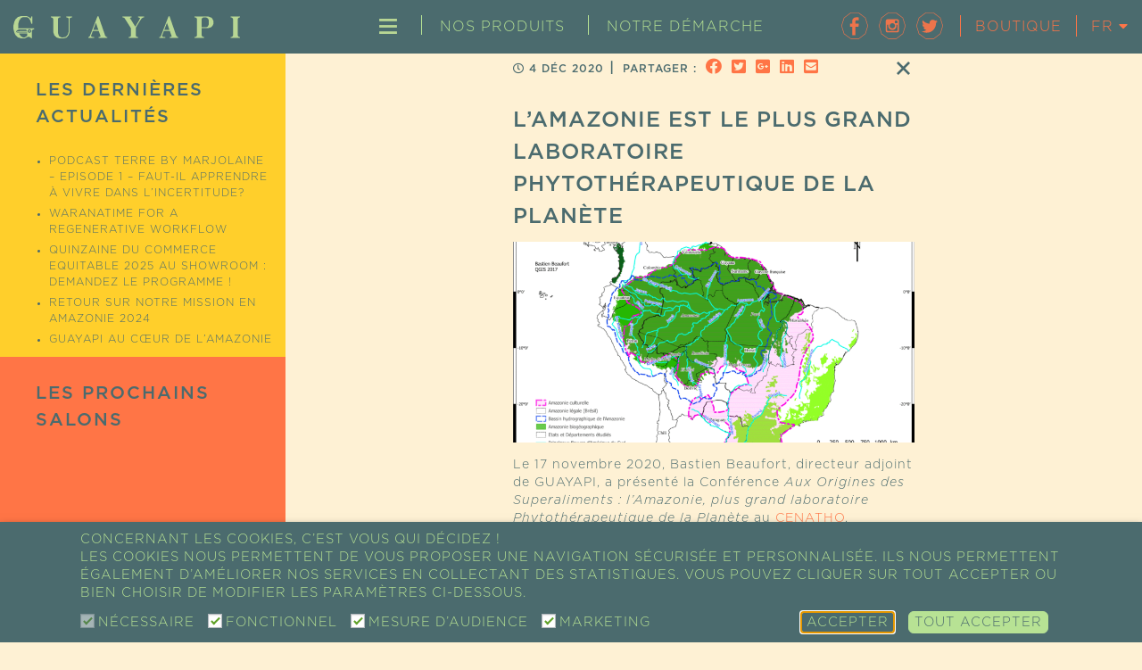

--- FILE ---
content_type: text/html
request_url: https://www.guayapi.com/lamazonie-est-le-plus-grand-laboratoire-phytotherapeutique-de-la-planete/
body_size: 29765
content:
<!DOCTYPE html>
<html lang="fr-FR">
<head>
	<meta charset="UTF-8">
	<meta http-equiv="X-UA-Compatible" content="IE=edge">
	<meta name="viewport" content="width=device-width, initial-scale=1, shrink-to-fit=no">

	<meta name="mobile-web-app-capable" content="yes">
	<meta name="apple-mobile-web-app-capable" content="yes">
	<meta name="apple-mobile-web-app-title" content="Guayapi - Super-aliments • Épicerie fine • Cosmétiques">

	<link rel="profile" href="https://gmpg.org/xfn/11">
	

	<meta name="msapplication-TileImage" content="https://www.guayapi.com/wp-content/themes/guayapi/img/guayapi-favicon.png">

	<link rel="shortcut icon" href="https://www.guayapi.com/wp-content/themes/guayapi/img/guayapi-favicon.png" type="image/x-icon" />

	<meta name='robots' content='index, follow, max-image-preview:large, max-snippet:-1, max-video-preview:-1' />

	<title>L&#039;Amazonie est le plus grand Laboratoire Phytothérapeutique de la Planète &#8226; Guayapi &#8226; Super-aliments • Épicerie fine • Cosmétiques</title>
<style id="wpr-usedcss">img:is([sizes=auto i],[sizes^="auto," i]){contain-intrinsic-size:3000px 1500px}.wpa-test-msg{background:#d1ecf1!important;border:1px solid #bee5eb!important;border-radius:5px!important;color:#0c5460!important;font-size:14px!important;padding:.75rem 1.25rem!important;font-family:Arial!important;margin-top:5px!important}span.wpa-button{display:inline-block!important;padding-top:5px!important;color:#fff!important;background-color:#6c757d!important;border-color:#6c757d!important;padding:5px 10px!important;border-radius:5px!important;margin-top:5px!important;cursor:pointer!important}#altEmail_container,.altEmail_container{position:absolute!important;overflow:hidden!important;display:inline!important;height:1px!important;width:1px!important;z-index:-1000!important}#cookie-law-info-bar,.wt-cli-cookie-bar{box-sizing:border-box;font-size:10pt;margin:0 auto;padding:10px;position:absolute;text-align:center;width:100%;z-index:99999;box-shadow:rgba(0,0,0,.5) 0 5px 10px;display:none;left:0}#cookie-law-info-again{font-size:10pt;margin:0;padding:5px 10px;text-align:center;z-index:9999;cursor:pointer;box-shadow:#161616 2px 2px 5px 2px}#cookie-law-info-bar span{vertical-align:middle}.wt-cli-cookie-bar-container[data-banner-version="2.0"] #wt-cli-save-preferences-btn:hover{opacity:.7;background-color:initial;color:currentColor}.cli-bar-popup{-moz-background-clip:padding;-webkit-background-clip:padding;background-clip:padding-box;-webkit-border-radius:30px;-moz-border-radius:30px;border-radius:30px;padding:20px}@media only screen and (max-width:768px){.cli-settings-mobile:hover{box-shadow:none!important}}@media only screen and (max-width:567px){.cli-switch .cli-slider:after{display:none}.cli-tab-header a.cli-nav-link{font-size:12px}.cli-modal .cli-modal-close{right:-10px;top:-15px}}.wt-cli-iframe-placeholder{background-image:url(https://www.guayapi.com/wp-content/plugins/webtoffee-gdpr-cookie-consent/public/images/cli_placeholder.svg);background-size:80px;max-width:100%;max-height:100%;background-position:center;background-repeat:no-repeat;background-color:#b2b0b059;position:relative;display:flex;align-items:flex-end;justify-content:center}.wt-cli-iframe-placeholder .wt-cli-inner-text{width:100%;text-align:center;padding:1rem;border-radius:400px}.wt-cli-iframe-placeholder .wt-cli-inner-text a{text-decoration:none}.wt-cli-iframe-placeholder .wt-cli-inner-text a:hover{cursor:pointer}.wt-cli-cookie-bar-container{display:none}.wt-cli-necessary-checkbox{display:none!important}.cli-preference-btn-wrapper{display:flex;flex-wrap:wrap;align-items:center;justify-content:center}.cli-container-fluid{padding-right:15px;padding-left:15px;margin-right:auto;margin-left:auto}.cli-row{display:-ms-flexbox;display:flex;-ms-flex-wrap:wrap;flex-wrap:wrap;margin-right:-15px;margin-left:-15px}.cli-align-items-stretch{-ms-flex-align:stretch!important;align-items:stretch!important}.cli-px-0{padding-left:0;padding-right:0}.cli-modal-backdrop.cli-show{opacity:.8}.cli-modal-open{overflow:hidden}.cli-barmodal-open{overflow:hidden}.cli-modal-open .cli-modal{overflow-x:hidden;overflow-y:auto}.cli-modal.cli-fade .cli-modal-dialog{transition:-webkit-transform .3s ease-out;transition:transform .3s ease-out;transition:transform .3s ease-out,-webkit-transform .3s ease-out;-webkit-transform:translate(0,-25%);transform:translate(0,-25%)}.cli-modal.cli-show .cli-modal-dialog{-webkit-transform:translate(0,0);transform:translate(0,0)}.cli-modal-backdrop{position:fixed;top:0;right:0;bottom:0;left:0;z-index:1040;background-color:#000;-webkit-transform:scale(0);transform:scale(0);transition:opacity ease-in-out .5s}.cli-modal-backdrop.cli-fade{opacity:0}.cli-modal-backdrop.cli-show{opacity:.5;-webkit-transform:scale(1);transform:scale(1)}.cli-modal{position:fixed;top:0;right:0;bottom:0;left:0;z-index:99999;-webkit-transform:scale(0);transform:scale(0);overflow:hidden;outline:0;visibility:hidden}.cli-modal.cli-show{visibility:visible}.cli-modal a{text-decoration:none}.cli-modal .cli-modal-dialog{position:relative;width:auto;margin:.5rem;pointer-events:none;font-family:inherit;font-size:1rem;font-weight:400;line-height:1.5;color:#212529;text-align:left;display:-ms-flexbox;display:flex;-ms-flex-align:center;align-items:center;min-height:calc(100% - (.5rem * 2))}@media (min-width:576px){.cli-modal .cli-modal-dialog{max-width:500px;margin:1.75rem auto;min-height:calc(100% - (1.75rem * 2))}}.cli-modal-content{position:relative;display:-ms-flexbox;display:flex;-ms-flex-direction:column;flex-direction:column;width:100%;pointer-events:auto;background-clip:padding-box;border-radius:.2rem;box-sizing:border-box;outline:0}.cli-modal .row{margin:0 -15px}.cli-modal-footer{position:relative}.cli-modal .cli-modal-close:focus{outline:0}.cli-switch{display:inline-block;position:relative;min-height:1px;padding-left:38px;font-size:14px;width:auto}.cli-switch input[type=checkbox]{display:block;margin:0;width:0;position:absolute!important;left:0!important;opacity:0!important}.cli-switch .cli-slider{background-color:#e3e1e8;height:20px;width:38px;bottom:0;cursor:pointer;left:0;position:absolute;right:0;top:0;transition:.4s}.cli-switch .cli-slider:before{bottom:2px;content:"";height:15px;left:3px;position:absolute;transition:.4s;width:15px}.cli-switch input:checked+.cli-slider:before{transform:translateX(18px)}.cli-switch .cli-slider{border-radius:34px;font-size:0}.cli-switch .cli-slider:before{border-radius:50%}.cli-sub-tab-content,.cli-tab-content{width:100%;padding:5px 30px 5px 5px;box-sizing:border-box}@media (max-width:767px){.cli-sub-tab-content,.cli-tab-content{padding:30px 10px}}.cli-sub-tab-content p,.cli-tab-content p{color:#343438;font-size:14px;margin-top:0}.cli-sub-tab-content h4,.cli-tab-content h4{font-size:20px;margin-bottom:1.5rem;margin-top:0;font-family:inherit;font-weight:500;line-height:1.2;color:inherit}#cookie-law-info-bar .cli-sub-tab-content,#cookie-law-info-bar .cli-tab-content{background:0 0}#cookie-law-info-bar .cli-nav-link,#cookie-law-info-bar .cli-switch .cli-slider:after,#cookie-law-info-bar .cli-tab-container p,#cookie-law-info-bar span.cli-necessary-caption{color:inherit}#cookie-law-info-bar .cli-sub-tab-header a:before,#cookie-law-info-bar .cli-tab-header a:before{border-right:1px solid currentColor;border-bottom:1px solid currentColor}#cookie-law-info-bar .cli-row{margin-top:20px}.cli-wrapper{max-width:100%;float:none;margin:0 auto}#cookie-law-info-bar .cli-tab-content h4{margin-bottom:.5rem}#cookie-law-info-bar .cli-tab-container{display:none;text-align:left}.cli-tab-footer{width:100%;text-align:right;padding:20px 0}.cli-col-12{width:100%}.cli-sub-tab-header,.cli-tab-header{display:flex;justify-content:space-between}.cli-sub-tab-header a:before,.cli-tab-header a:before{width:10px;height:2px;left:0;top:calc(50% - 1px)}.cli-sub-tab-header a:after,.cli-tab-header a:after{width:2px;height:10px;left:4px;top:calc(50% - 5px);-webkit-transform:none;transform:none}.cli-sub-tab-header a:before,.cli-tab-header a:before{width:7px;height:7px;border-right:1px solid #4a6e78;border-bottom:1px solid #4a6e78;content:" ";transform:rotate(-45deg);-webkit-transition:.2s ease-in-out;-moz-transition:.2s ease-in-out;transition:all .2s ease-in-out;margin-right:10px}.cli-sub-tab-header a.cli-nav-link,.cli-tab-header a.cli-nav-link{position:relative;display:flex;align-items:center;font-size:14px;color:#000;text-decoration:none}.cli-sub-tab-header.cli-tab-active .cli-nav-link:before,.cli-tab-header.cli-tab-active .cli-nav-link:before{transform:rotate(45deg);-webkit-transition:.2s ease-in-out;-moz-transition:.2s ease-in-out;transition:all .2s ease-in-out}.cli-sub-tab-header,.cli-tab-header{border-radius:5px;padding:12px 15px;cursor:pointer;transition:background-color .2s ease-out .3s,color .2s ease-out 0s;background-color:#f2f2f2}.cli-modal .cli-modal-close{position:absolute;right:0;top:0;z-index:1;-webkit-appearance:none;width:40px;height:40px;padding:0;border-radius:50%;padding:10px;background:0 0;border:none}.cli-tab-container h4{font-family:inherit;font-size:16px;margin-bottom:15px;margin:10px 0}.cli-privacy-content-text,.cli-tab-container p{font-size:14px;line-height:1.4;margin-top:0;padding:0;color:#000}.cli-sub-tab-content,.cli-tab-content{display:none}.cli-tab-section .cli-tab-content{padding:10px 20px 5px}.cli-tab-section{margin-top:5px}.cli-switch .cli-slider:after{content:attr(data-cli-disable);position:absolute;right:50px;font-size:12px;text-align:right;min-width:120px}.cli-switch input:checked+.cli-slider:after{content:attr(data-cli-enable)}a.cli-privacy-readmore{font-size:12px;margin-top:12px;display:inline-block;cursor:pointer;text-decoration:underline}.cli-privacy-overview{padding-bottom:12px}a.cli-privacy-readmore:before{content:attr(data-readmore-text)}.cli-collapsed a.cli-privacy-readmore:before{content:attr(data-readless-text)}.cli-collapsed .cli-privacy-content{transition:max-height .25s ease-in}.cli-privacy-content p{margin-bottom:0}.cli-modal-close svg{fill:#000}span.cli-necessary-caption{color:#000;font-size:12px}#cookie-law-info-bar .cli-privacy-overview{display:none}.cli-tab-container .cli-row{max-height:500px;overflow-y:auto}.cli-modal.cli-blowup.cli-out{z-index:-1}.cli-modal.cli-blowup{z-index:999999;-webkit-transform:scale(1);transform:scale(1)}.cli-modal.cli-blowup .cli-modal-dialog{animation:.5s cubic-bezier(.165,.84,.44,1) forwards blowUpModal}.cli-modal.cli-blowup.cli-out .cli-modal-dialog{animation:.5s cubic-bezier(.165,.84,.44,1) forwards blowUpModalTwo}@keyframes blowUpModal{0%{-webkit-transform:scale(0);transform:scale(0)}100%{-webkit-transform:scale(1);transform:scale(1)}}@keyframes blowUpModalTwo{0%{-webkit-transform:scale(1);transform:scale(1);opacity:1}50%{-webkit-transform:scale(.5);transform:scale(.5);opacity:0}100%{-webkit-transform:scale(0);transform:scale(0);opacity:0}}.cli-bar-container{float:none;margin:0 auto;justify-content:space-between;display:flex;align-items:center;flex-wrap:wrap}#cookie-law-info-bar[data-cli-type=popup] .cli-bar-container,#cookie-law-info-bar[data-cli-type=widget] .cli-bar-container{display:block}@media (max-width:985px){.cli-bar-container{justify-content:center}}.wt-cli-form-group input:disabled{opacity:.5}.wt-cli-custom-checkbox input[type=checkbox]{border:1px solid #b4b9be;background:#fff;color:#555;clear:none;cursor:pointer;display:inline-block!important;line-height:0;height:16px;margin:-4px 4px 0 0;padding:0!important;text-align:center;vertical-align:middle;width:16px;min-width:16px;-webkit-appearance:none;box-shadow:inset 0 1px 2px rgba(0,0,0,.1);transition:.05s border-color ease-in-out}.wt-cli-custom-checkbox input[type=checkbox]:checked:before{content:'';display:block;border:solid #61a229;width:5px;height:10px;border-width:0 2px 2px 0;transform:rotate(45deg);margin:1px 0 0 5px;box-sizing:border-box}.wt-cli-form-group{margin-right:15px}.cli-style-v3 .cli-bar-actions{display:flex;align-items:center;justify-content:space-between;flex-wrap:wrap}.cli-style-v3 .cli-bar-btn_container,.cli-style-v3 .wt-cli-category-widget{margin-top:10px}.cli-style-v3{text-align:left}#cookie-law-info-bar a,.wt-cli-category-widget .wt-cli-form-group label{cursor:pointer}.wt-cli-category-widget .wt-cli-form-group label{font-size:inherit}#cookie-law-info-bar[data-template-id=cli-style-v3]{padding:10px 90px}#cookie-law-info-bar[data-template-id=cli-style-v3][data-cli-type=widget]{padding:10px 20px}#cookie-law-info-bar[data-template-id=cli-style-v3][data-cli-type=popup]{padding:10px 20px}#cookie-law-info-bar[data-template-id=cli-style-v3] .wt-cli-category-widget{display:flex;flex-wrap:wrap}#cookie-law-info-bar[data-template-id=cli-style-v3]{text-align:left;font-size:11pt;border:1px solid #ffffffe6}#cookie-law-info-bar[data-template-id=cli-style-v3] h5{margin:10px 0}.wt-cli-category-widget-active .cli-necessary-caption,.wt-cli-category-widget-active .cli-switch,.wt-cli-category-widget-active .wt-cli-necessary-checkbox{display:none!important}@media (max-width:985px){#cookie-law-info-bar[data-template-id=cli-style-v3]{padding:10px 20px}}.wt-cli-sr-only{display:none}.wt-cli-cookie-bar-container.wt-cli-hide-bar{display:none!important}#cookie-law-info-again:focus,#wt-cli-cookie-banner-title:focus,.cli-plugin-main-link,.cli-privacy-readmore,.cli-switch .cli-slider,.cli-tab-content .cli-tab-pane:focus,.cli-tab-header a,.cli_action_button,.cli_settings_button:focus{outline:0}.wt-cli-privacy-overview-actions{padding-bottom:0}.wt-cli-cookie-description{font-size:14px;line-height:1.4;margin-top:0;padding:0;color:#000}.cli-modal-content,.cli-tab-content{background-color:#fff}.cli-modal .cli-modal-dialog,.cli-privacy-content-text,.cli-tab-container p,a.cli-privacy-readmore{color:#000}.cli-tab-header{background-color:#f2f2f2}.cli-switch .cli-slider:after,.cli-tab-header,.cli-tab-header a.cli-nav-link,span.cli-necessary-caption{color:#000}.cli-switch .cli-slider:before{background-color:#fff}.cli-switch input:checked+.cli-slider:before{background-color:#fff}.cli-switch .cli-slider{background-color:#e3e1e8}.cli-switch input:checked+.cli-slider{background-color:#28a745}.cli-modal-close svg{fill:#000000}.cli-tab-header a:before{border-right:1px solid #000;border-bottom:1px solid #000}html{font-family:sans-serif;-ms-text-size-adjust:100%;-webkit-text-size-adjust:100%}body{margin:0}article,aside,footer,header,main,menu,nav,section{display:block}audio,progress,video{display:inline-block;vertical-align:baseline}audio:not([controls]){display:none;height:0}[hidden],template{display:none}a{background-color:transparent}a:active,a:hover{outline:0}h1{font-size:2em;margin:.67em 0}mark{background:#ff0;color:#000}small{font-size:80%}sub,sup{font-size:75%;line-height:0;position:relative;vertical-align:baseline}sup{top:-.5em}sub{bottom:-.25em}img{border:0}svg:not(:root){overflow:hidden}hr{box-sizing:content-box;height:0}code{font-family:monospace,monospace;font-size:1em}button,input,optgroup,select,textarea{color:inherit;font:inherit;margin:0}button{overflow:visible}button,select{text-transform:none}button,html input[type=button],input[type=reset],input[type=submit]{-webkit-appearance:button;cursor:pointer}button[disabled],html input[disabled]{cursor:default}button::-moz-focus-inner,input::-moz-focus-inner{border:0;padding:0}input{line-height:normal}input[type=checkbox],input[type=radio]{box-sizing:border-box;padding:0}input[type=number]::-webkit-inner-spin-button,input[type=number]::-webkit-outer-spin-button{height:auto}input[type=search]{-webkit-appearance:textfield;box-sizing:content-box}input[type=search]::-webkit-search-cancel-button,input[type=search]::-webkit-search-decoration{-webkit-appearance:none}fieldset{border:1px solid silver;margin:0 2px;padding:.35em .625em .75em}legend{border:0;padding:0}textarea{overflow:auto}optgroup{font-weight:700}table{border-collapse:collapse;border-spacing:0}td,th{padding:0}@media print{*,:after,:before{background:0 0!important;color:#000!important;box-shadow:none!important;text-shadow:none!important}a,a:visited{text-decoration:underline}a[href]:after{content:" (" attr(href) ")"}a[href^="#"]:after,a[href^="javascript:"]:after{content:""}thead{display:table-header-group}img,tr{page-break-inside:avoid}img{max-width:100%!important}h2,p{orphans:3;widows:3}h2{page-break-after:avoid}.label{border:1px solid #000}.table{border-collapse:collapse!important}.table td,.table th{background-color:#fff!important}}:after,:before{box-sizing:border-box}html{font-size:10px;-webkit-tap-highlight-color:transparent}body{font-family:Arial,sans-serif;font-size:14px;line-height:1.42857143;color:#333;background-color:#fff}a{color:#337ab7;text-decoration:none}a:focus,a:hover{color:#23527c;text-decoration:underline}a:focus{outline:dotted thin;outline:-webkit-focus-ring-color auto 5px;outline-offset:-2px}img{vertical-align:middle}hr{margin-top:20px;margin-bottom:20px;border:0;border-top:1px solid #eee}[role=button]{cursor:pointer}.h2,h1,h2,h4,h5{font-family:inherit;font-weight:500;line-height:1.1;color:inherit}.h2 .small,.h2 small,h1 .small,h1 small,h2 .small,h2 small,h4 .small,h4 small,h5 .small,h5 small{font-weight:400;line-height:1;color:#777}.h2,h1,h2{margin-top:20px;margin-bottom:10px}.h2 .small,.h2 small,h1 .small,h1 small,h2 .small,h2 small{font-size:65%}h4,h5{margin-top:10px;margin-bottom:10px}h4 .small,h4 small,h5 .small,h5 small{font-size:75%}h1{font-size:36px}.h2,h2{font-size:30px}h4{font-size:18px}h5{font-size:14px}p{margin:0 0 10px}.small,small{font-size:85%}.mark,mark{background-color:#fcf8e3;padding:.2em}.text-center{text-align:center}ol,ul{margin-top:0;margin-bottom:10px}ol ol,ol ul,ul ol,ul ul{margin-bottom:0}dl{margin-top:0;margin-bottom:20px}dt{line-height:1.42857143}dt{font-weight:700}address{margin-bottom:20px;font-style:normal;line-height:1.42857143}.container{margin-right:auto;margin-left:auto;padding-left:15px;padding-right:15px}@media (min-width:768px){.container{width:750px}}@media (min-width:992px){.cli-modal .cli-modal-dialog{max-width:700px}.container{width:970px}}@media (min-width:1200px){.container{width:1170px}}.container-fluid{margin-right:auto;margin-left:auto;padding-left:15px;padding-right:15px}.row{margin-left:-15px;margin-right:-15px}.col-lg-12,.col-lg-2,.col-lg-3,.col-lg-4,.col-lg-6,.col-md-12,.col-md-2,.col-md-3,.col-md-4,.col-md-6,.col-md-8,.col-md-9,.col-sm-10,.col-sm-12,.col-sm-2,.col-sm-4,.col-sm-6{position:relative;min-height:1px;padding-left:15px;padding-right:15px}@media (min-width:768px){.col-sm-10,.col-sm-12,.col-sm-2,.col-sm-4,.col-sm-6{float:left}.col-sm-12{width:100%}.col-sm-10{width:83.33333333%}.col-sm-6{width:50%}.col-sm-4{width:33.33333333%}.col-sm-2{width:16.66666667%}.col-sm-offset-1{margin-left:8.33333333%}}@media (min-width:992px){.col-md-12,.col-md-2,.col-md-3,.col-md-4,.col-md-6,.col-md-8,.col-md-9{float:left}.col-md-12{width:100%}.col-md-9{width:75%}.col-md-8{width:66.66666667%}.col-md-6{width:50%}.col-md-4{width:33.33333333%}.col-md-3{width:25%}.col-md-2{width:16.66666667%}.col-md-offset-2{margin-left:16.66666667%}.col-md-offset-0{margin-left:0}}@media (min-width:1200px){.col-lg-12,.col-lg-2,.col-lg-3,.col-lg-4,.col-lg-6{float:left}.col-lg-12{width:100%}.col-lg-6{width:50%}.col-lg-4{width:33.33333333%}.col-lg-3{width:25%}.col-lg-2{width:16.66666667%}.col-lg-offset-3{margin-left:25%}.col-lg-offset-1{margin-left:8.33333333%}}table{background-color:transparent}caption{padding-top:8px;padding-bottom:8px;color:#777}caption,th{text-align:left}.table{width:100%;max-width:100%;margin-bottom:20px}.table>tbody>tr>td,.table>tbody>tr>th,.table>thead>tr>td,.table>thead>tr>th{padding:8px;line-height:1.42857143;vertical-align:top;border-top:1px solid #ddd}.table>thead>tr>th{vertical-align:bottom;border-bottom:2px solid #ddd}.table>caption+thead>tr:first-child>td,.table>caption+thead>tr:first-child>th,.table>colgroup+thead>tr:first-child>td,.table>colgroup+thead>tr:first-child>th,.table>thead:first-child>tr:first-child>td,.table>thead:first-child>tr:first-child>th{border-top:0}.table>tbody+tbody{border-top:2px solid #ddd}.table .table{background-color:#fff}table td[class*=col-],table th[class*=col-]{position:static;float:none;display:table-cell}.table>tbody>tr.active>td,.table>tbody>tr.active>th,.table>tbody>tr>td.active,.table>tbody>tr>th.active,.table>thead>tr.active>td,.table>thead>tr.active>th,.table>thead>tr>td.active,.table>thead>tr>th.active{background-color:#f5f5f5}.table>tbody>tr.success>td,.table>tbody>tr.success>th,.table>tbody>tr>td.success,.table>tbody>tr>th.success,.table>thead>tr.success>td,.table>thead>tr.success>th,.table>thead>tr>td.success,.table>thead>tr>th.success{background-color:#dff0d8}.table>tbody>tr.info>td,.table>tbody>tr.info>th,.table>tbody>tr>td.info,.table>tbody>tr>th.info,.table>thead>tr.info>td,.table>thead>tr.info>th,.table>thead>tr>td.info,.table>thead>tr>th.info{background-color:#d9edf7}.table>tbody>tr.warning>td,.table>tbody>tr.warning>th,.table>tbody>tr>td.warning,.table>tbody>tr>th.warning,.table>thead>tr.warning>td,.table>thead>tr.warning>th,.table>thead>tr>td.warning,.table>thead>tr>th.warning{background-color:#fcf8e3}.container-fluid:after,.container-fluid:before,.container:after,.container:before,.row:after,.row:before{content:" ";display:table}.container-fluid:after,.container:after,.row:after{clear:both}.hide{display:none!important}.show{display:block!important}.hidden{display:none!important}.visible-lg-block,.visible-md-block{display:none!important}@media (min-width:992px) and (max-width:1199px){.visible-md-block{display:block!important}}@media (min-width:1200px){.visible-lg-block{display:block!important}.hidden-lg{display:none!important}}@media (max-width:767px){.hidden-xs{display:none!important}}@media (min-width:768px) and (max-width:991px){.hidden-sm{display:none!important}}@media (min-width:992px) and (max-width:1199px){.hidden-md{display:none!important}}@font-face{font-display:swap;font-family:FontAwesome;font-style:normal;font-weight:400;src:url(https://www.guayapi.com/wp-content/themes/guayapi/fonts/fontawesome/fontawesome-webfont.eot?v=4.5.0);src:url(https://www.guayapi.com/wp-content/themes/guayapi/fonts/fontawesome/fontawesome-webfont.eot?#iefix&v=4.5.0) format("embedded-opentype"),url(https://www.guayapi.com/wp-content/themes/guayapi/fonts/fontawesome/fontawesome-webfont.woff2?v=4.5.0) format("woff2"),url(https://www.guayapi.com/wp-content/themes/guayapi/fonts/fontawesome/fontawesome-webfont.woff?v=4.5.0) format("woff"),url(https://www.guayapi.com/wp-content/themes/guayapi/fonts/fontawesome/fontawesome-webfont.ttf?v=4.5.0) format("truetype"),url(https://www.guayapi.com/wp-content/themes/guayapi/fonts/fontawesome/fontawesome-webfont.svg?v=4.5.0#fontawesomeregular) format("svg")}.fa{display:inline-block;font:14px/1 FontAwesome;font-size:inherit;-moz-osx-font-smoothing:grayscale;-webkit-font-smoothing:antialiased;text-rendering:auto}.fa-clock-o:before{content:"\f017"}.fa-twitter-square:before{content:"\f081"}.fa-linkedin-square:before{content:"\f08c"}.fa-google-plus-square:before{content:"\f0d4"}.fa-caret-down:before{content:"\f0d7"}.fa-caret-right:before{content:"\f0da"}.fa-envelope-square:before{content:"\f199"}.fa-facebook-official:before{content:"\f230"}.fa-shopping-basket:before{content:"\f291"}.account-guayapi-sep{display:inline-block;height:100%;margin:0 10px}.account-guayapi-sep span{padding:5px 0 3px;border-right:1px solid #ff7546}body.override{font-family:Gotham,arial;font-size:16px;font-weight:lighter;overflow-x:hidden;min-width:350px;letter-spacing:1px;text-transform:uppercase;color:#4b6b6e;background-color:#fef1d4}.pacehidden .pace .pace-progress{display:none}.pace{-webkit-user-select:none;-moz-user-select:none;user-select:none;pointer-events:none;-webkit-pointer-events:none}.pace-inactive{display:none}.pace .pace-progress{position:fixed;z-index:2000;top:0;right:100%;width:100%;height:5px;background:#b7e294}@font-face{font-display:swap;font-family:Gotham;font-weight:700;font-style:normal;src:url(https://www.guayapi.com/wp-content/themes/guayapi/fonts/gotham/bold/Gotham-Bold.eot);src:url(https://www.guayapi.com/wp-content/themes/guayapi/fonts/gotham/bold/Gotham-Bold.otf) format("truetype"),url(https://www.guayapi.com/wp-content/themes/guayapi/fonts/gotham/bold/Gotham-Bold.woff) format("woff"),url(https://www.guayapi.com/wp-content/themes/guayapi/fonts/gotham/bold/Gotham-Bold.ttf) format("truetype")}@font-face{font-display:swap;font-family:Gotham;font-weight:300;font-style:normal;src:url(https://www.guayapi.com/wp-content/themes/guayapi/fonts/gotham/light/Gotham-Light.eot);src:url(https://www.guayapi.com/wp-content/themes/guayapi/fonts/gotham/light/Gotham-Light.otf) format("truetype"),url(https://www.guayapi.com/wp-content/themes/guayapi/fonts/gotham/light/Gotham-Light.woff) format("woff"),url(https://www.guayapi.com/wp-content/themes/guayapi/fonts/gotham/light/Gotham-Light.ttf) format("truetype")}@font-face{font-display:swap;font-family:Gotham;font-weight:400;font-style:italic;src:url(https://www.guayapi.com/wp-content/themes/guayapi/fonts/gotham/lightitalic/Gotham-LightItalic.eot);src:url(https://www.guayapi.com/wp-content/themes/guayapi/fonts/gotham/lightitalic/Gotham-LightItalic.otf) format("truetype"),url(https://www.guayapi.com/wp-content/themes/guayapi/fonts/gotham/lightitalic/Gotham-LightItalic.woff) format("woff"),url(https://www.guayapi.com/wp-content/themes/guayapi/fonts/gotham/lightitalic/Gotham-LightItalic.ttf) format("truetype")}@font-face{font-display:swap;font-family:Gotham;font-weight:400;font-style:normal;src:url(https://www.guayapi.com/wp-content/themes/guayapi/fonts/gotham/medium/Gotham-Medium.eot);src:url(https://www.guayapi.com/wp-content/themes/guayapi/fonts/gotham/medium/Gotham-Medium.otf) format("truetype"),url(https://www.guayapi.com/wp-content/themes/guayapi/fonts/gotham/medium/Gotham-Medium.woff) format("woff"),url(https://www.guayapi.com/wp-content/themes/guayapi/fonts/gotham/medium/Gotham-Medium.ttf) format("truetype")}.override .block-title{position:relative;z-index:1;padding:20px 10px;background-color:#b7e294}.override .block-title h1{font-family:Minotaur,Gotham,arial;font-size:20px;font-weight:400;line-height:26px;margin:0;text-align:center}*{box-sizing:border-box;outline:0;outline:0}::selection{color:#fff;background:#1a5fac}::-moz-selection{color:#fff;background:#1a5fac}strong{font-weight:700}.override a,.override a:active,.override a:focus,.override a:hover,.override a:visited{text-decoration:none}.override p a{text-decoration:underline;color:#b7e294}.override a:focus,.override a:hover{color:#78a355}.override a,.override p a{text-decoration:none;color:#ff7546}.override a:focus,.override a:hover{color:#f16738}.nopadding{padding:0!important}.override .vc_row{margin-top:0}.page-template-templates-home h2{font-size:30px}.fp-section{float:left;width:100%}h1{font-size:24px;line-height:36px}h2{font-size:22px;line-height:30px}h4{font-size:16px;line-height:22px}.block-title.fixed{position:fixed;top:75px;width:100%}.page-template-templates-custompage .page-content{margin-top:66px}.accordion-section{margin-bottom:1px}.accordion-section-title{position:relative;display:block;padding:20px 60px;background-color:#4b6b6e}.accordion-section-title:before{font-family:FontAwesome;font-size:24px;font-weight:400;font-style:normal;line-height:0;position:absolute;top:50%;left:30px;margin:0;padding:0;content:"\f107";text-decoration:inherit;color:#b7e294}.active .accordion-section-title:before{content:"\f106"}.accordion-section-title h2{font-family:Minotaur,Gotham,arial;font-size:18px;font-weight:400;line-height:24px;margin:0;text-align:left;color:#b7e294}.imagebackground{background-position:50% 50%!important;background-size:cover!important}.page-template-templates-home{background-repeat:no-repeat;background-position:50% 0}.page-template-templates-home{background-image:url(https://www.guayapi.com/wp-content/themes/guayapi/img/homepage-fond-new.jpg);background-size:cover}.videohomepage img,.videohomepage video{position:fixed;width:100%;height:auto}.home-header-content{position:absolute;top:30%;width:100%}.home-header-scrolldown{position:absolute;bottom:60px;left:50%;width:56px;height:54px;margin-left:-28px;cursor:pointer;text-align:center}.home-header-scrolldown .btn_guayapi_link{background-position:0 100%}.home-header-scrolldown .btn_guayapi_link:focus,.home-header-scrolldown .btn_guayapi_link:hover{background-position:0 0}.fullscreen-bg{position:fixed;z-index:-100;top:0;right:0;bottom:0;left:0;overflow:hidden}.fullscreen-bg__video{position:absolute;top:0;left:0;width:100%;height:100%}.page-content p,.page-content ul,.single .content ol,.single .content p,.single .content ul{font-size:14px;text-transform:none}.header-left,aside.fixed{position:relative}.header-left{line-height:75px;z-index:1;float:left;width:auto;height:75px;padding-left:15px}.page-template-templates-home #menu{visibility:hidden}.header-left img{width:auto;height:25px}.header-left .small{display:none;height:50px}.menu_principal{font-size:16px;line-height:75px;position:absolute;top:0;right:0;width:100%!important;height:75px;text-align:center}.menu_principal>div{line-height:18px;display:inline-block}.header-right{line-height:75px;position:relative;z-index:1;float:right;width:auto;height:75px;padding-right:15px;vertical-align:middle}.header-right-int{position:relative;display:inline-block}.header-right-int img{height:30px}.header-right-lang{font-size:16px;padding:0;color:#ff7548}.header-right-pro a{padding:3px;color:#4b6b6e;border:1px solid #ff7546;border-radius:5px;background-color:#ff7546}.header-right-pro a:focus,.header-right-pro a:hover{padding:3px;color:#ff7546;border-radius:5px;background-color:#4b6b6e}.button a{font-size:14px;padding:7px;text-decoration:none!important;color:#4b6b6e;border:1px solid #b7e294;border-radius:5px;background-color:#b7e294}.button a:focus,.button a:hover{padding:7px;color:#b7e294;border-radius:5px;background-color:#4b6b6e}.header-right-rs{top:-2px;width:30px;height:30px;margin:0 3px}.lang-item{line-height:30px;height:30px;padding:0}.lang-item a{transition:all .3s ease;color:#ff7546}.lang-item a:focus,.lang-item a:hover{transition:all .3s ease;color:#fd4f57}.lang-list{position:absolute;top:0;overflow:hidden;width:100%;height:0;background-color:#4b6b6e}.header-right-lang:focus .lang-list,.header-right-lang:hover .lang-list{height:auto}.header-empty{position:relative}#menu,.header-empty{width:100%;height:75px}#menu{position:fixed;z-index:10000;top:0;transition:top .5s;color:#b7e294;background-color:#4b6b6e}#menu.isupmenu{top:-75px!important;transition:top .5s}#fp-nav.isupfpnav{left:-150px!important;transition:left .5s}.menu-hamburger>a>.line{display:none}.hm{width:22px;height:17px;content:"\00a0";background-image:url(https://www.guayapi.com/wp-content/themes/guayapi/img/svg/guayapi-menu.svg);background-repeat:no-repeat;background-position:50%;background-position:0 0;background-size:100% 200%}.menu-hamburger>a.active .hm,.menu-hamburger>a:active .hm,.menu-hamburger>a:focus .hm,.menu-hamburger>a:hover .hm{background-position:0 100%}.drop_menu{display:inline-block;margin:0;padding:0;list-style-type:none}.drop_menu>li{display:inline-block;border-left:1px solid #b7e394}.drop_menu>li:first-child{border:0}.drop_menu>li>a{font-family:Gotham,arial;font-weight:lighter;display:block;padding:4px 20px 0;text-decoration:none;color:#b7e394}.drop_menu>li>a.active,.drop_menu>li>a:hover{color:#f16738}.drop_menu>li.menu-item-has-children>ul.sub-menu{position:fixed;top:75px;left:0;overflow:hidden;width:100%;height:0;padding:0;transition:all .4s ease-in-out;text-align:center;opacity:0;background-color:#b7e294}.drop_menu>li.menu-item-has-children>ul.sub-menu.active{overflow:visible;height:40px;transition:all .4s ease-in-out;opacity:1}.drop_menu ul.sub-menu li{line-height:40px;position:relative;display:inline-block;padding:0 10px}.drop_menu ul.sub-menu li a{font-family:Gotham,arial;font-weight:lighter;color:#4b6b6e}.drop_menu ul.sub-menu>li.menu-item-has-children>a:after{font-family:FontAwesome;font-size:12px;font-weight:400;font-style:normal;line-height:0;position:absolute;z-index:1;top:50%;right:-5px;margin:0;padding:0;content:"\f0d7";text-decoration:inherit}.drop_menu ul.sub-menu>li.menu-item-has-children>ul.sub-menu{position:fixed;top:115px;left:0;overflow:hidden;width:100%;height:0;padding:0;transition:all .4s ease-in-out;text-align:left;opacity:0;background-color:#ff7546}.drop_menu ul.sub-menu>li.menu-item-has-children>ul.sub-menu.active{height:40px;transition:all .4s ease-in-out;opacity:1}.drop_menu ul.sub-menu>li>a .line{position:relative;top:-10px;width:20%;height:2px;margin:0 auto;transition:all .4s ease-out;opacity:0;background-color:#4b6b6e}.drop_menu ul.sub-menu>li>a:focus .line,.drop_menu ul.sub-menu>li>a:hover .line{width:100%;opacity:1}.mean-push,.menu_responsive{display:none}header .mean-container>.mean-bar{position:absolute;z-index:0;width:100%;padding:0;background-color:transparent}header .mean-container .mean-nav{position:fixed;top:70px;margin-top:0;background-color:#b7e294}header .mean-container a.meanmenu-reveal{font-size:23px!important;font-weight:400;line-height:75px;left:350px!important;height:75px;padding:0;text-indent:0;color:#b7e294;background-image:url(https://www.guayapi.com/wp-content/themes/guayapi/img/svg/guayapi-menu-single.svg)}header .mean-container a.meanmenu-reveal,header .mean-container a.meanmenu-reveal.meanclose{width:18px;background-repeat:no-repeat;background-position:50%;background-position:0 0;background-size:100% 100%}header .mean-container a.meanmenu-reveal.meanclose{color:#ff7546!important;background-image:url(https://www.guayapi.com/wp-content/themes/guayapi/img/svg/guayapi-croix-single.svg)}header .mean-container .mean-nav ul li a{font-family:Gotham,arial;font-size:14px;font-weight:lighter;width:100%;padding:10px 30px;color:#4b6b6e;border:0!important}header .mean-container .mean-nav>div>ul>li>a:before{font-family:FontAwesome;font-size:6px;font-weight:400;font-style:normal;line-height:0;position:absolute;top:20px;left:15px;content:"\f10c";text-decoration:inherit;color:#ff7546}header .mean-container .mean-nav ul li a.mean-expand{line-height:14px;height:inherit;border:0!important}header .mean-container .mean-nav ul li a.mean-expand:hover,header .mean-container .mean-nav ul li a:hover{background-color:hsla(0,0%,100%,.2)}header .mean-container .mean-nav ul li li a{font-family:Gotham,arial;font-size:14px;font-weight:lighter;width:100%;padding:10px 10px 10px 50px;color:#4b6b6e;border:0}.override #fp-nav.left{left:15px;transition:left .5s}.override #fp-nav ul li,.override .fp-slidesNav ul li{margin:20px 5px}.override #fp-nav ul li a span,.override .fp-slidesNav ul li a span{width:10px;height:10px;background:#ff7548}.override #fp-nav ul li a.active span,.override #fp-nav ul li:focus a.active span,.override #fp-nav ul li:hover a.active span,.override .fp-slidesNav ul li a.active span,.override .fp-slidesNav ul li:focus a.active span,.override .fp-slidesNav ul li:hover a.active span{width:16px;height:16px;margin:-5px 0 0 -5px;border:3px solid #ff7548;background:0 0}.override #fp-nav ul li:focus a span,.override #fp-nav ul li:hover a span,.override .fp-slidesNav ul li:hover a span .override .fp-slidesNav ul li:focus a span{width:10px;height:10px;margin:-2px 0 0 -2px}.override #fp-nav ul li:last-child{display:none}.btn_guayapi_link{font-size:.8em;font-weight:400;display:inline-block;width:50px;height:50px;margin:0;padding:0;cursor:pointer;-webkit-user-select:none;-moz-user-select:none;user-select:none;text-align:center;vertical-align:middle;white-space:nowrap;border:0 solid transparent;border-radius:0;background-image:none;background-repeat:no-repeat;background-position:50%;background-position:0 0;background-size:100% 200%;touch-action:manipulation}.btn_guayapi_link:focus,.btn_guayapi_link:hover{background-position:0 100%}.btn_guayapi_right{background-image:url(https://www.guayapi.com/wp-content/themes/guayapi/img/svg/guayapi-fleche-droite.svg)}.btn_guayapi_chevron_right{background-image:url(https://www.guayapi.com/wp-content/themes/guayapi/img/svg/guayapi-chevron-droite.svg)}.btn_guayapi_chevron_left{background-image:url(https://www.guayapi.com/wp-content/themes/guayapi/img/svg/guayapi-chevron-gauche.svg)}.btn_guayapi_close{background-image:url(https://www.guayapi.com/wp-content/themes/guayapi/img/svg/guayapi-croix.svg)}.header-right-int .btn_guayapi_link{width:100%;height:100%}.btn_guayapi_facebook{background-image:url(https://www.guayapi.com/wp-content/themes/guayapi/img/svg/guayapi-facebook.svg)}.btn_guayapi_twitter{background-image:url(https://www.guayapi.com/wp-content/themes/guayapi/img/svg/guayapi-twitter.svg)}.btn_guayapi_insta{background-image:url(https://www.guayapi.com/wp-content/themes/guayapi/img/svg/guayapi-instagram.svg)}.btn_guayapi_title_down{font-family:Gotham,arial;font-size:12px;font-weight:lighter;line-height:18px;padding-top:10px;letter-spacing:.5px;color:#4b6b6e}aside.menu-left .title{font-size:24px;font-weight:400;width:100%;margin:0;text-align:left;letter-spacing:2px;color:#4b6b6e}.menu-single-aside .title,aside.menu-left .actus .title,aside.menu-left .menu-single-back .title,aside.menu-left .salons .title{font-size:20px}.fixedsticky{position:relative;position:sticky;top:75px;margin-top:-75px}aside.menu-left .title{position:relative;height:auto;padding:25px}aside.menu-left .item a{width:100%}.archive article .sep,.single article .sep{width:20px;height:1px;margin:10px auto;background-color:#4b6b6e}.row.masonry{margin:5px -10px;background-attachment:fixed}.actus-item{padding:5px 0}.post-box .actus-item{padding:5px}.single .actus-item-images{margin-bottom:15px}.actus-item-images img{width:100%;height:auto}.actus-closed{position:absolute;z-index:2;top:5px;right:20px}.actus-closed .btn_guayapi_close{width:15px;height:15px}.actus-navigation{position:relative;float:left;width:100%;margin-bottom:20px}.single article .actus-navigation .sep{width:100px;margin:30px auto}.actus-navigation .btn_guayapi_title_nextprev{font-size:10px;font-weight:lighter;font-style:normal}.actus-navigation .actus-next,.actus-navigation .actus-prev{display:inline-block;width:49%;vertical-align:top}.actus-navigation .actus-prev{text-align:left}.actus-navigation .actus-next{text-align:right}.actus-navigation .btn_guayapi_link{width:40px;height:40px}.actus-navigation .actus-prev .btn_guayapi_link{float:left}.actus-navigation .actus-next .btn_guayapi_link{float:right}.actus-navigation .actus-prev .btn_guayapi_title_down{margin-left:50px;padding:0}.actus-navigation .actus-next .btn_guayapi_title_down{margin-right:50px;padding:0}.actus-navigation a .btn_guayapi_title_down{font-size:12px;font-weight:400;margin:0 10px}.breadcrumbsbar{font-size:12px;font-weight:400;padding:5px 25px 5px 0;border-bottom:1px solid #4b6b6e}.breadcrumbsbar a{transition:all .3s ease;color:#ff7546}.breadcrumbsbar a:focus,.breadcrumbsbar a:hover{transition:all .3s ease;color:#fd4f57}.entry-meta{font-weight:400;padding:5px 0}.entry-meta a{transition:all .3s ease;color:#ff7546}.entry-meta a:focus,.entry-meta a:hover{transition:all .3s ease;color:#fd4f57}.entry-meta i{margin-right:5px}.entry-meta .date-format{font-size:12px}.entry-meta .date-format i{font-family:FontAwesome}.entry-meta .sep{margin:0 3px 0 6px;content:"|"}.entry-meta .social{font-size:12px}.entry-meta .social a i{font-family:FontAwesome;font-size:18px;padding:0}.menu-single-item{margin:0;padding:1px 15px}.menu-single-item,.menu-single-item.actus{background-color:#ffcf2b}.menu-single-item.salons{background-color:#ff7546}.menu-single-back{position:relative;padding:10px 15px;background-color:#b7e294}.menu-single-back .title{padding-right:50px;color:#4b6b6e}.menu-single-item .title{margin:0}.menu-single-back .btn_guayapi_link{position:absolute;top:calc(50% - 25px);right:10px}.menu-single-back:focus .btn_guayapi_link,.menu-single-back:hover .btn_guayapi_link{background-position:0 100%}.menulink li{font-size:12px;line-height:18px;margin-bottom:5px}.menulink li a{color:#4b6b6e}.menulink li a:focus,.menulink li a:hover{color:#78a355}.footer{font-size:12px;padding:50px 0 0;color:#b7e294;background-color:#4b6b6e}.footer:before{position:absolute;display:none;width:100%;height:50px;margin-top:-75px;content:"";background-image:url(https://www.guayapi.com/wp-content/themes/guayapi/img/svg/guayapi-monogramme.svg);background-repeat:no-repeat;background-position:50% 50%;background-size:auto 100%}.override .footer h5{font-size:18px;font-weight:lighter;margin:0 0 15px}.footer a{text-decoration:underline;color:#b7e294}.footer a:focus,.footer a:hover{color:#78a355}.footer .mapshowroom{position:relative;width:100%;height:150px;cursor:pointer;background-image:url(https://www.guayapi.com/wp-content/themes/guayapi/img/guayapi-plan-show-room.jpg);background-repeat:no-repeat;background-position:50% 50%}.footer .adress{position:relative}.footer .adress.active:after{font-family:FontAwesome;font-size:20px;font-weight:400;font-style:normal;line-height:0;position:absolute;z-index:1;top:50%;right:0;margin:0;padding:0;content:"\f054";text-decoration:inherit;color:#b7e294}.footer ul{font-size:12px;padding-left:0;list-style-type:none}.footer ul li a{text-decoration:none;line-height:30px}.blockfooter{margin:0 50px;padding-bottom:50px}.blockfooter .logo-footer{width:60%}.copyright{padding-top:3px;padding-bottom:3px;color:#4b6b6e;background:#b7e294}.override .copyright p a{text-decoration:none;color:#ff7546}.override .copyright p a:focus,.override .copyright p a:hover{color:#f16738}.copyright p{margin:0}.copyright .left{text-align:right}.contentsecond{padding-bottom:30px!important}.page .contentmain .container{padding-bottom:60px}.wpcf7 input[type=email],.wpcf7 input[type=tel],.wpcf7 input[type=text],.wpcf7 textarea{font-size:16px;display:inline-block;box-sizing:border-box;width:100%;margin:10px 0;padding:10px 0;transition:all .3s;border:0;border-bottom:2px solid #7dcb78;background:0 0}.wpcf7 input[type=text]{float:none;clear:both}.wpcf7 textarea{font-size:16px;line-height:24px;float:none;padding-top:10px;padding-bottom:0}.wpcf7 select{font-size:16px;outline:0}.wpcf7 input:active,.wpcf7 input:focus,.wpcf7 input:hover,.wpcf7 textarea:active,.wpcf7 textarea:focus,.wpcf7 textarea:hover{transition:all .3s;color:#4b6b6e;border-bottom:2px solid #ff674c;outline:0}button,input,select,textarea{font-family:inherit;font-size:inherit;line-height:inherit;letter-spacing:1px;text-transform:uppercase}.fp-enabled body,html.fp-enabled{overflow:hidden;margin:0;padding:0;-webkit-tap-highlight-color:transparent}.fp-section{position:relative;box-sizing:border-box}.fp-slide{float:left}.fp-slide,.fp-slidesContainer{display:block;height:100%}.fp-slides{position:relative;z-index:1;overflow:hidden;height:100%;transition:all .3s ease-out}.fp-section.fp-table,.fp-slide.fp-table{display:table;width:100%;table-layout:fixed}.fp-tableCell{display:table-cell;width:100%;height:100%;vertical-align:middle}.fp-slidesContainer{position:relative;float:left}.fp-controlArrow{position:absolute;z-index:4;top:50%;width:0;height:0;margin-top:-38px;cursor:pointer;-webkit-user-select:none;-moz-user-select:none;-ms-user-select:none;transform:translateZ(0);border-style:solid;-khtml-user-select:none}.fp-controlArrow.fp-prev{left:15px;width:0;border-width:38.5px 34px 38.5px 0;border-color:transparent #fff transparent transparent}.fp-controlArrow.fp-next{right:15px;border-width:38.5px 0 38.5px 34px;border-color:transparent transparent transparent #fff}.fp-scrollable{overflow:scroll}.fp-notransition{transition:none!important}#fp-nav{position:fixed;z-index:100;top:50%;margin-top:-32px;-webkit-transform:translateZ(0);opacity:1}#fp-nav.right{right:17px}#fp-nav.left{left:17px}.fp-slidesNav{position:absolute;z-index:4;left:50%;opacity:1}.fp-slidesNav.bottom{bottom:17px}.fp-slidesNav.top{top:17px}#fp-nav ul,.fp-slidesNav ul{margin:0;padding:0}#fp-nav ul li,.fp-slidesNav ul li{position:relative;display:block;width:14px;height:13px;margin:7px}.fp-slidesNav ul li{display:inline-block}#fp-nav ul li a,.fp-slidesNav ul li a{position:relative;z-index:1;display:block;width:100%;height:100%;cursor:pointer;text-decoration:none}#fp-nav ul li a.active span,#fp-nav ul li:hover a.active span,.fp-slidesNav ul li a.active span,.fp-slidesNav ul li:hover a.active span{width:12px;height:12px;margin:-6px 0 0 -6px;border-radius:100%}#fp-nav ul li a span,.fp-slidesNav ul li a span{position:absolute;z-index:1;top:50%;left:50%;width:4px;height:4px;margin:-2px 0 0 -2px;transition:all .1s ease-in-out;border:0;border-radius:50%;background:#333}#fp-nav ul li:hover a span,.fp-slidesNav ul li:hover a span{width:10px;height:10px;margin:-5px 0 0 -5px}.fp-auto-height .fp-slide,.fp-auto-height .fp-tableCell,.fp-auto-height.fp-section{height:auto!important}@media (max-width:1400px){.btn_guayapi_link{width:40px;height:40px}.menu-single-back .btn_guayapi_link{top:calc(50% - 20px)}.btn_guayapi_title_down{padding-top:5px}.actus-navigation .btn_guayapi_title_nextprev{font-size:10px}.actus-navigation a .btn_guayapi_title_down{font-size:12px}.actus-navigation .btn_guayapi_link{width:30px;height:30px}.actus-navigation .actus-prev .btn_guayapi_title_down{margin-left:35px}.actus-navigation .actus-next .btn_guayapi_title_down{margin-right:35px}.home-header-scrolldown .btn_guayapi_link{width:50px;height:50px}#menu,.header-empty{height:60px}.header-left,.header-right,.menu_principal,header .mean-container a.meanmenu-reveal{line-height:60px;height:60px}header .mean-container>.mean-bar{height:60px}header .mean-container .mean-nav{top:60px}.single .contentsecond{padding:0 15px!important}.blockfooter{margin:0}.block-title.fixed{top:60px}.actus-navigation .actus-next,.actus-navigation .actus-prev{width:100%}.actus-navigation .actus-next{margin-top:30px}.header-right-pro{display:none}}@media (max-width:1145px){.header-right-rs{display:none}}@media (max-width:1200px){.drop_menu ul.sub-menu li a{font-size:14px}.drop_menu ul.sub-menu li{padding:0 5px}.header-left .big{height:20px}.copyright,.copyright .left{text-align:center}header .mean-container a.meanmenu-reveal{left:260px!important}.blockfooter .logo-footer{width:90%}.blockfooter .nopadding.menu-footer{padding-right:15px!important;padding-left:15px!important}.menu-single-aside .title,aside.menu-left .actus .title,aside.menu-left .menu-single-back .title,aside.menu-left .salons .title{font-size:16px;line-height:24px}.header-right-pro span{display:none;visibility:hidden}}@media (max-width:992px){.header-right-rs{display:inline-block}.actus-navigation{float:none}.contentsecond{min-height:inherit!important}.menu-single-item{padding:30px}body.override{font-size:14px}.accordion-section-title h2{font-size:14px}.actus-navigation .actus-next,.actus-navigation .actus-prev{width:49%}.actus-navigation .actus-next{margin-top:0}.header-right-pro span{display:initial;visibility:initial}}@media (max-width:767px){.override .vc_row{height:auto!important}.page-template-templates-home #menu{top:0!important}.footer{text-align:center}.blockcol{margin-top:30px}footer .adress.active:after{display:none;content:"\f078"}#menu,.header-empty{height:50px}.header-left,.header-right,header .mean-container a.meanmenu-reveal{line-height:50px;height:50px}header .mean-container>.mean-bar{height:50px}header .mean-container .mean-nav{top:50px}header .mean-container a.meanmenu-reveal{left:60px!important}.header-left .big{display:none}.header-left .small{display:inline-block;height:40px}.header-left{padding-left:10px}.actus-navigation .btn_guayapi_title_nextprev{font-size:10px}.actus-navigation a .btn_guayapi_title_down{font-size:12px}.footer:before{display:block}.block-title.fixed{top:50px;padding:10px}.contentmain{padding-bottom:60px}.home-header-scrolldown{bottom:20px}h1{font-size:20px;line-height:30px}h2{font-size:18px;line-height:24px}h4{font-size:14px;line-height:18px}}@media (max-width:650px){.accordion-section-title h2{font-size:12px}.accordion-section-title{padding:20px 40px}.accordion-section-title:before{left:10px}.override .block-title h1{font-size:14px}}@media (max-width:550px){.actus-navigation .actus-next,.actus-navigation .actus-prev{width:100%}.actus-navigation .actus-next{margin-top:30px}}@media (max-width:450px){.header-right-pro span{display:none;visibility:hidden}}@media (max-width:400px){.header-right-rs{display:none}.home-header-content{top:70px!important}}@media (max-width:350px){.footer:before,.override{min-width:350px}}@media (min-aspect-ratio:16/9){.fullscreen-bg__video{top:-100%;height:300%}}@media (max-aspect-ratio:16/9){.fullscreen-bg__video{left:-100%;width:300%}}.actus-item iframe{max-width:100%;margin:0 auto}a.meanmenu-reveal{display:none}.mean-container .mean-bar{float:left;width:100%;position:relative;background:#0c1923;padding:4px 0;min-height:42px;z-index:999999}.mean-container a.meanmenu-reveal{width:22px;height:22px;padding:13px 13px 11px;position:absolute;top:0;right:0;cursor:pointer;color:#fff;text-decoration:none;font-size:16px;text-indent:-9999em;line-height:22px;font-size:1px;display:block;font-family:Arial,Helvetica,sans-serif;font-weight:700}.mean-container a.meanmenu-reveal span{display:block;background:#fff;height:3px;margin-top:3px}.mean-container .mean-nav{float:left;width:100%;background:#0c1923;margin-top:44px}.mean-container .mean-nav ul{padding:0;margin:0;width:100%;list-style-type:none}.mean-container .mean-nav ul li{position:relative;float:left;width:100%}.mean-container .mean-nav ul li a{display:block;float:left;width:90%;padding:1em 5%;margin:0;text-align:left;color:#fff;border-top:1px solid #383838;border-top:1px solid hsla(0,0%,100%,.5);text-decoration:none;text-transform:uppercase}.mean-container .mean-nav ul li li a{width:80%;padding:1em 10%;border-top:1px solid #f1f1f1;border-top:1px solid hsla(0,0%,100%,.25);opacity:.75;text-shadow:none!important;visibility:visible}.mean-container .mean-nav ul li.mean-last a{border-bottom:none;margin-bottom:0}.mean-container .mean-nav ul li li li a{width:70%;padding:1em 15%}.mean-container .mean-nav ul li li li li a{width:60%;padding:1em 20%}.mean-container .mean-nav ul li li li li li a{width:50%;padding:1em 25%}.mean-container .mean-nav ul li a:hover{background:#252525;background:hsla(0,0%,100%,.1)}.mean-container .mean-nav ul li a.mean-expand{margin-top:1px;width:26px;height:32px;padding:12px!important;text-align:center;position:absolute;right:0;top:0;z-index:2;font-weight:700;background:hsla(0,0%,100%,.1);border:none!important;border-left:1px solid hsla(0,0%,100%,.4)!important;border-bottom:1px solid hsla(0,0%,100%,.2)!important}.mean-container .mean-nav ul li a.mean-expand:hover{background:rgba(0,0,0,.9)}.mean-container .mean-push{float:left;clear:both}.mean-container .mean-push{width:100%;padding:0;margin:0}.mean-container .mean-bar,.mean-container .mean-bar *{box-sizing:content-box}.mean-remove{display:none!important}body .wt-cli-cookie-bar-container #cookie-law-info-bar[data-template-id=cli-style-v3]{border:none}body .wt-cli-cookie-bar-container #cookie-law-info-bar[data-template-id=cli-style-v3] .cli-wrapper{color:#b7e294}body .wt-cli-cookie-bar-container div#cookie-law-info-bar{background-color:#4b6b6e!important}body .wt-cli-cookie-bar-container div#cookie-law-info-bar .cli-bar-container{flex-direction:column}body .wt-cli-cookie-bar-container div#cookie-law-info-bar .cli-bar-btn_container{display:flex;flex-direction:column;width:100%;padding:0 15px;text-align:center}body .wt-cli-cookie-bar-container #wt-cli-accept-all-btn,body .wt-cli-cookie-bar-container #wt-cli-accept-btn{position:relative;z-index:3;display:inline-block;margin-bottom:15px;padding:.2rem .6rem .1rem;white-space:nowrap;color:#4b6b6e!important;border:1px solid #b7e294!important;border-radius:6px!important;background-color:#b7e294;box-shadow:none}body .wt-cli-cookie-bar-container #wt-cli-accept-all-btn:active,body .wt-cli-cookie-bar-container #wt-cli-accept-all-btn:focus,body .wt-cli-cookie-bar-container #wt-cli-accept-btn:active,body .wt-cli-cookie-bar-container #wt-cli-accept-btn:focus{outline-offset:0}body .wt-cli-cookie-bar-container #wt-cli-accept-all-btn:hover,body .wt-cli-cookie-bar-container #wt-cli-accept-btn:hover{color:#4b6b6e!important;border-color:#b7e294!important;background-color:#b7e294}body .wt-cli-cookie-bar-container #wt-cli-accept-btn{color:#b7e294!important;background-color:transparent}body .wt-cli-cookie-bar-container .cli-switch input:checked+.cli-slider{background-color:#b7e294}body .wt-cli-cookie-bar-container .cli-modal-backdrop{z-index:10001}body .wt-cli-cookie-bar-container .cli-tab-container h4{font-size:1.3rem}@media (min-width:576px){body .wt-cli-cookie-bar-container div#cookie-law-info-bar .cli-bar-btn_container{flex-direction:row;justify-content:center}body .wt-cli-cookie-bar-container div#cookie-law-info-bar .cli-bar-btn_container a{margin-bottom:0;margin-left:15px}}@media (min-width:768px){body .wt-cli-cookie-bar-container div#cookie-law-info-bar .cli-bar-container{flex-direction:row;flex-wrap:nowrap}body .wt-cli-cookie-bar-container div#cookie-law-info-bar .cli-bar-btn_container{align-items:flex-start;flex-direction:column;width:auto}body .wt-cli-cookie-bar-container div#cookie-law-info-bar .cli-bar-btn_container a{margin-bottom:10px}}@media (min-width:1200px){.page .contentmain .container{width:970px}body .wt-cli-cookie-bar-container div#cookie-law-info-bar .cli-bar-btn_container{flex-direction:row;width:auto}body .wt-cli-cookie-bar-container div#cookie-law-info-bar .cli-bar-btn_container a{margin-bottom:0}}.fa.fa-clock-o{font-family:"Font Awesome 5 Free";font-weight:400}.fa.fa-clock-o:before{content:"\f017"}.fa.fa-twitter-square{font-family:"Font Awesome 5 Brands";font-weight:400}.fa.fa-linkedin-square{font-family:"Font Awesome 5 Brands";font-weight:400}.fa.fa-linkedin-square:before{content:"\f08c"}.fa.fa-google-plus-square{font-family:"Font Awesome 5 Brands";font-weight:400}.fa.fa-facebook-official{font-family:"Font Awesome 5 Brands";font-weight:400}.fa.fa-facebook-official:before{content:"\f09a"}@font-face{font-display:swap;font-family:FontAwesome;src:url('https://use.fontawesome.com/releases/v5.15.4/webfonts/fa-brands-400.eot'),url('https://use.fontawesome.com/releases/v5.15.4/webfonts/fa-brands-400.eot?#iefix') format('embedded-opentype'),url('https://use.fontawesome.com/releases/v5.15.4/webfonts/fa-brands-400.woff2') format('woff2'),url('https://use.fontawesome.com/releases/v5.15.4/webfonts/fa-brands-400.woff') format('woff'),url('https://use.fontawesome.com/releases/v5.15.4/webfonts/fa-brands-400.ttf') format('truetype'),url('https://use.fontawesome.com/releases/v5.15.4/webfonts/fa-brands-400.svg#fontawesome') format('svg')}@font-face{font-display:swap;font-family:FontAwesome;src:url('https://use.fontawesome.com/releases/v5.15.4/webfonts/fa-solid-900.eot'),url('https://use.fontawesome.com/releases/v5.15.4/webfonts/fa-solid-900.eot?#iefix') format('embedded-opentype'),url('https://use.fontawesome.com/releases/v5.15.4/webfonts/fa-solid-900.woff2') format('woff2'),url('https://use.fontawesome.com/releases/v5.15.4/webfonts/fa-solid-900.woff') format('woff'),url('https://use.fontawesome.com/releases/v5.15.4/webfonts/fa-solid-900.ttf') format('truetype'),url('https://use.fontawesome.com/releases/v5.15.4/webfonts/fa-solid-900.svg#fontawesome') format('svg')}@font-face{font-display:swap;font-family:FontAwesome;src:url('https://use.fontawesome.com/releases/v5.15.4/webfonts/fa-regular-400.eot'),url('https://use.fontawesome.com/releases/v5.15.4/webfonts/fa-regular-400.eot?#iefix') format('embedded-opentype'),url('https://use.fontawesome.com/releases/v5.15.4/webfonts/fa-regular-400.woff2') format('woff2'),url('https://use.fontawesome.com/releases/v5.15.4/webfonts/fa-regular-400.woff') format('woff'),url('https://use.fontawesome.com/releases/v5.15.4/webfonts/fa-regular-400.ttf') format('truetype'),url('https://use.fontawesome.com/releases/v5.15.4/webfonts/fa-regular-400.svg#fontawesome') format('svg');unicode-range:U+F004-F005,U+F007,U+F017,U+F022,U+F024,U+F02E,U+F03E,U+F044,U+F057-F059,U+F06E,U+F070,U+F075,U+F07B-F07C,U+F080,U+F086,U+F089,U+F094,U+F09D,U+F0A0,U+F0A4-F0A7,U+F0C5,U+F0C7-F0C8,U+F0E0,U+F0EB,U+F0F3,U+F0F8,U+F0FE,U+F111,U+F118-F11A,U+F11C,U+F133,U+F144,U+F146,U+F14A,U+F14D-F14E,U+F150-F152,U+F15B-F15C,U+F164-F165,U+F185-F186,U+F191-F192,U+F1AD,U+F1C1-F1C9,U+F1CD,U+F1D8,U+F1E3,U+F1EA,U+F1F6,U+F1F9,U+F20A,U+F247-F249,U+F24D,U+F254-F25B,U+F25D,U+F267,U+F271-F274,U+F279,U+F28B,U+F28D,U+F2B5-F2B6,U+F2B9,U+F2BB,U+F2BD,U+F2C1-F2C2,U+F2D0,U+F2D2,U+F2DC,U+F2ED,U+F328,U+F358-F35B,U+F3A5,U+F3D1,U+F410,U+F4AD}.cookielawinfo-column-1{width:25%}.cookielawinfo-column-3{width:15%}.cookielawinfo-column-4{width:50%}table.cookielawinfo-winter{font:85% "Lucida Grande","Lucida Sans Unicode","Trebuchet MS",sans-serif;padding:0;margin:10px 0 20px;border-collapse:collapse;color:#333;background:#f3f5f7}table.cookielawinfo-winter a{color:#3a4856;text-decoration:none;border-bottom:1px solid #c6c8cb}table.cookielawinfo-winter a:visited{color:#777}table.cookielawinfo-winter a:hover{color:#000}table.cookielawinfo-winter caption{text-align:left;text-transform:uppercase;padding-bottom:10px;font:200% "Lucida Grande","Lucida Sans Unicode","Trebuchet MS",sans-serif}table.cookielawinfo-winter thead th{background:#3a4856;padding:15px 10px;color:#fff;text-align:left;font-weight:400}table.cookielawinfo-winter tbody{border-left:1px solid #eaecee;border-right:1px solid #eaecee}table.cookielawinfo-winter tbody{border-bottom:1px solid #eaecee}table.cookielawinfo-winter tbody td,table.cookielawinfo-winter tbody th{padding:10px;text-align:left}table.cookielawinfo-winter tbody tr{background:#f3f5f7}table.cookielawinfo-winter tbody tr.odd{background:#f0f2f4}table.cookielawinfo-winter tbody tr:hover{background:#eaecee;color:#111}@media(max-width:800px){table.cookielawinfo-row-cat-table td,table.cookielawinfo-row-cat-table th{width:23%;font-size:12px}table.cookielawinfo-row-cat-table .cookielawinfo-column-4{width:45%}}.cookielawinfo-row-cat-table{width:99%;margin-left:5px;word-wrap:break-word;table-layout:fixed}.cli-tab-section .cookielawinfo-row-cat-table{width:100%;margin-left:0}.cli-tab-section .cookielawinfo-row-cat-table td,.cli-tab-section .cookielawinfo-row-cat-table th{font-size:12px;padding-left:0}</style>
	<meta name="description" content="Le 17 novembre 2020, Bastien Beaufort, directeur adjoint de GUAYAPI, a présenté la Conférence Aux Origines des Superaliments : l&#039;Amazonie, plus grand" />
	<link rel="canonical" href="https://www.guayapi.com/lamazonie-est-le-plus-grand-laboratoire-phytotherapeutique-de-la-planete/" />
	<meta property="og:locale" content="fr_FR" />
	<meta property="og:type" content="article" />
	<meta property="og:title" content="L&#039;Amazonie est le plus grand Laboratoire Phytothérapeutique de la Planète &#8226; Guayapi &#8226; Super-aliments • Épicerie fine • Cosmétiques" />
	<meta property="og:description" content="Le 17 novembre 2020, Bastien Beaufort, directeur adjoint de GUAYAPI, a présenté la Conférence Aux Origines des Superaliments : l&#039;Amazonie, plus grand" />
	<meta property="og:url" content="https://www.guayapi.com/lamazonie-est-le-plus-grand-laboratoire-phytotherapeutique-de-la-planete/" />
	<meta property="og:site_name" content="Guayapi" />
	<meta property="article:publisher" content="https://www.facebook.com/Guayapi?ref=ts&amp;amp%3bamp%3bamp%3bfref=ts" />
	<meta property="article:published_time" content="2020-12-04T13:48:27+00:00" />
	<meta property="og:image" content="https://www.guayapi.com/wp-content/uploads/2016/01/guayapi-accueil-notre-demarche.jpeg" />
	<meta property="og:image:width" content="960" />
	<meta property="og:image:height" content="1249" />
	<meta property="og:image:type" content="image/jpeg" />
	<meta name="author" content="Guayapi" />
	<meta name="twitter:card" content="summary_large_image" />
	<meta name="twitter:creator" content="@Guayapi" />
	<meta name="twitter:site" content="@Guayapi" />
	<meta name="twitter:label1" content="Écrit par" />
	<meta name="twitter:data1" content="Guayapi" />
	<script type="application/ld+json" class="yoast-schema-graph">{"@context":"https://schema.org","@graph":[{"@type":"Article","@id":"https://www.guayapi.com/lamazonie-est-le-plus-grand-laboratoire-phytotherapeutique-de-la-planete/#article","isPartOf":{"@id":"https://www.guayapi.com/lamazonie-est-le-plus-grand-laboratoire-phytotherapeutique-de-la-planete/"},"author":{"name":"Guayapi","@id":"https://www.guayapi.com/#/schema/person/c2fe95051fd338c3533d0472e6df86fb"},"headline":"L&rsquo;Amazonie est le plus grand Laboratoire Phytothérapeutique de la Planète","datePublished":"2020-12-04T13:48:27+00:00","mainEntityOfPage":{"@id":"https://www.guayapi.com/lamazonie-est-le-plus-grand-laboratoire-phytotherapeutique-de-la-planete/"},"wordCount":65,"articleSection":["Evénement","Presse &amp; Média"],"inLanguage":"fr-FR"},{"@type":"WebPage","@id":"https://www.guayapi.com/lamazonie-est-le-plus-grand-laboratoire-phytotherapeutique-de-la-planete/","url":"https://www.guayapi.com/lamazonie-est-le-plus-grand-laboratoire-phytotherapeutique-de-la-planete/","name":"L'Amazonie est le plus grand Laboratoire Phytothérapeutique de la Planète &#8226; Guayapi &#8226; Super-aliments • Épicerie fine • Cosmétiques","isPartOf":{"@id":"https://www.guayapi.com/#website"},"datePublished":"2020-12-04T13:48:27+00:00","author":{"@id":"https://www.guayapi.com/#/schema/person/c2fe95051fd338c3533d0472e6df86fb"},"description":"Le 17 novembre 2020, Bastien Beaufort, directeur adjoint de GUAYAPI, a présenté la Conférence Aux Origines des Superaliments : l'Amazonie, plus grand","breadcrumb":{"@id":"https://www.guayapi.com/lamazonie-est-le-plus-grand-laboratoire-phytotherapeutique-de-la-planete/#breadcrumb"},"inLanguage":"fr-FR","potentialAction":[{"@type":"ReadAction","target":["https://www.guayapi.com/lamazonie-est-le-plus-grand-laboratoire-phytotherapeutique-de-la-planete/"]}]},{"@type":"BreadcrumbList","@id":"https://www.guayapi.com/lamazonie-est-le-plus-grand-laboratoire-phytotherapeutique-de-la-planete/#breadcrumb","itemListElement":[{"@type":"ListItem","position":1,"name":"Accueil","item":"https://www.guayapi.com/"},{"@type":"ListItem","position":2,"name":"Actualités","item":"https://www.guayapi.com/actualites/"},{"@type":"ListItem","position":3,"name":"L&rsquo;Amazonie est le plus grand Laboratoire Phytothérapeutique de la Planète"}]},{"@type":"WebSite","@id":"https://www.guayapi.com/#website","url":"https://www.guayapi.com/","name":"Guayapi","description":"Super-aliments • Épicerie fine • Cosmétiques","potentialAction":[{"@type":"SearchAction","target":{"@type":"EntryPoint","urlTemplate":"https://www.guayapi.com/?s={search_term_string}"},"query-input":{"@type":"PropertyValueSpecification","valueRequired":true,"valueName":"search_term_string"}}],"inLanguage":"fr-FR"},{"@type":"Person","@id":"https://www.guayapi.com/#/schema/person/c2fe95051fd338c3533d0472e6df86fb","name":"Guayapi","image":{"@type":"ImageObject","inLanguage":"fr-FR","@id":"https://www.guayapi.com/#/schema/person/image/","url":"https://secure.gravatar.com/avatar/b314f03b5ef333ecdcc327a6a9039da87543cc7ac220860b8ef7a7a50b83fb48?s=96&d=mm&r=g","contentUrl":"https://secure.gravatar.com/avatar/b314f03b5ef333ecdcc327a6a9039da87543cc7ac220860b8ef7a7a50b83fb48?s=96&d=mm&r=g","caption":"Guayapi"}}]}</script>


<style id='wp-img-auto-sizes-contain-inline-css' type='text/css'></style>
<style id='classic-theme-styles-inline-css' type='text/css'></style>

<link data-minify="1" rel='stylesheet' id='wpa-css-css' href='https://www.guayapi.com/wp-content/cache/min/1/wp-content/plugins/honeypot/includes/css/wpa.css?ver=1765739442'  media='all' />



<style id='cookie-law-info-gdpr-inline-css' type='text/css'></style>


<style id='bfa-font-awesome-v4-shim-inline-css' type='text/css'></style>
<style id='rocket-lazyload-inline-css' type='text/css'>
.rll-youtube-player{position:relative;padding-bottom:56.23%;height:0;overflow:hidden;max-width:100%;}.rll-youtube-player:focus-within{outline: 2px solid currentColor;outline-offset: 5px;}.rll-youtube-player iframe{position:absolute;top:0;left:0;width:100%;height:100%;z-index:100;background:0 0}.rll-youtube-player img{bottom:0;display:block;left:0;margin:auto;max-width:100%;width:100%;position:absolute;right:0;top:0;border:none;height:auto;-webkit-transition:.4s all;-moz-transition:.4s all;transition:.4s all}.rll-youtube-player img:hover{-webkit-filter:brightness(75%)}.rll-youtube-player .play{height:100%;width:100%;left:0;top:0;position:absolute;background:url(https://www.guayapi.com/wp-content/plugins/wp-rocket/assets/img/youtube.png) no-repeat center;background-color: transparent !important;cursor:pointer;border:none;}
/*# sourceURL=rocket-lazyload-inline-css */
</style>
<script  src="https://www.guayapi.com/wp-includes/js/jquery/jquery.min.js" id="jquery-core-js"></script>
<script  src="https://www.guayapi.com/wp-includes/js/jquery/jquery-migrate.min.js" id="jquery-migrate-js"></script>
<script type="text/javascript" id="cookie-law-info-js-extra">
/* <![CDATA[ */
var Cli_Data = {"nn_cookie_ids":["viewed_cookie_policy"],"non_necessary_cookies":{"necessary":["cookielawinfo-checkbox-analytics","viewed_cookie_policy","cookielawinfo-checkbox-necessary"],"functional":["wordpress_sec_","wordpress_logged_in_","wp_woocommerce_session_","woocommerce_items_in_cart","woocommerce_cart_hash","woocommerce_ch_hash"],"analytics":["_gat_gtag","_gid","_ga"],"marketing":["_fbp"]},"cookielist":{"necessary":{"id":247,"status":true,"priority":0,"title":"N\u00e9cessaire","strict":true,"default_state":false,"ccpa_optout":false,"loadonstart":false},"functional":{"id":265,"status":true,"priority":5,"title":"Fonctionnel","strict":false,"default_state":true,"ccpa_optout":false,"loadonstart":false},"analytics":{"id":249,"status":true,"priority":0,"title":"Mesure d\u2019audience","strict":false,"default_state":true,"ccpa_optout":false,"loadonstart":false},"marketing":{"id":275,"status":true,"priority":0,"title":"Marketing","strict":false,"default_state":true,"ccpa_optout":false,"loadonstart":false}},"ajax_url":"https://www.guayapi.com/wp-admin/admin-ajax.php","current_lang":"fr","security":"6d0a19292f","eu_countries":["GB"],"geoIP":"disabled","use_custom_geolocation_api":"","custom_geolocation_api":"https://geoip.cookieyes.com/geoip/checker/result.php","consentVersion":"1","strictlyEnabled":["necessary","obligatoire","necessary"],"cookieDomain":"","privacy_length":"250","ccpaEnabled":"","ccpaRegionBased":"","ccpaBarEnabled":"","ccpaType":"gdpr","triggerDomRefresh":"","secure_cookies":""};
var log_object = {"ajax_url":"https://www.guayapi.com/wp-admin/admin-ajax.php"};
//# sourceURL=cookie-law-info-js-extra
/* ]]> */
</script>
<script data-minify="1"  src="https://www.guayapi.com/wp-content/cache/min/1/wp-content/plugins/webtoffee-gdpr-cookie-consent/public/js/cookie-law-info-public.js?ver=1765739442" id="cookie-law-info-js" data-rocket-defer defer></script>
<script></script>		<script>
			const redact_ad_data = false;
			let wt_cli_ad_storage, wt_cli_analytics_storage, wt_cli_functionality_storage, wt_cli_waiting_period;
			let wt_url_passthrough = true;
			let wt_cli_bypass = 0;
			// Set values for wt_cli_advertisement_category, wt_cli_analytics_category, wt_cli_functional_category
			let wt_cli_advertisement_category = 'marketing';
			let wt_cli_analytics_category = 'analytics';
			let wt_cli_functional_category = 'functional';

			window.dataLayer = window.dataLayer || [];
			//Set default state 
			update_default_state(wt_cli_advertisement_category, wt_cli_analytics_category, wt_cli_functional_category);

			function update_default_state(wt_cli_advertisement_category, wt_cli_analytics_category, wt_cli_functional_category) {
				let wt_cookie_policy_val = getCookie(`viewed_cookie_policy`, true);
				let wt_analytics_cookie_val = getCookie(`cookielawinfo-checkbox-${wt_cli_analytics_category}`);
				let wt_advertisement_cookie_val = getCookie(`cookielawinfo-checkbox-${wt_cli_advertisement_category}`);
				let wt_functional_cookie_val = getCookie(`cookielawinfo-checkbox-${wt_cli_functional_category}`);
				wt_cli_ad_storage = (wt_advertisement_cookie_val === 'yes' && wt_cookie_policy_val) ? 'granted' : 'denied';
				wt_cli_analytics_storage = (wt_analytics_cookie_val === 'yes' && wt_cookie_policy_val) ? 'granted' : 'denied';
				wt_cli_functionality_storage = (wt_functional_cookie_val === 'yes' && wt_cookie_policy_val) ? 'granted' : 'denied';
				wt_cli_waiting_period = 500;
				//Support for cookie scanner
				if (wt_cli_bypass) {
					wt_cli_ad_storage = wt_cli_analytics_storage = wt_cli_functionality_storage = 'granted';
					wt_cli_waiting_period = 100;
				}
				gtag("consent", "default", {
					ad_storage: "denied",
					ad_user_data: "denied",
					ad_personalization: "denied",
					analytics_storage: "denied",
					functionality_storage: "denied",
					personalization_storage: "denied",
					security_storage: "granted",
					wait_for_update: wt_cli_waiting_period,
				});
			}

			function gtag() {
				dataLayer.push(arguments);
			}
			gtag("set", "developer_id.dZDk4Nz", true);
			gtag("set", "ads_data_redaction", true);
			gtag("set", "url_passthrough", wt_url_passthrough);

			//Check whether already given consent 
			let wt_viewed_cookie_policy = getCookie(`viewed_cookie_policy`, true);
			if(wt_viewed_cookie_policy) {
				checkConsentInitialized();
			}
			// Check if banner is hidden and initialize consent
			document.addEventListener("cliBannerVisibility", function(event) {
				if (event.detail.visible === false) {
					checkConsentInitialized();
				}
			});
			document.addEventListener("cli_consent_update", function() {
				checkConsentInitialized();
			});
			function checkConsentInitialized() {
				// Define a variable to store the retry interval
				const retryInterval = 100; // milliseconds

				function tryToUpdateConsent() {
					// Check if CLI.consent is not loaded yet
					if (typeof CLI === 'undefined' || Object.keys(CLI.consent).length === 0) {
						// If not loaded, wait for the retry interval and retry
						setTimeout(tryToUpdateConsent, retryInterval);
						return;
					}
					// If CLI.consent is loaded, proceed with updating consent status
					setTimeout(update_consent_status, 500); // Delaying the function call for 0.5 seconds
				}

				// Start the initial attempt to update consent
				tryToUpdateConsent();
			}

			function update_consent_status() {
				// Your logic for accepting cookie consent
				wt_cli_ad_storage = 'denied';
				wt_cli_analytics_storage = 'denied';
				wt_cli_functionality_storage = 'denied';
				if (CLI.consent[wt_cli_advertisement_category] == true) {
					wt_cli_ad_storage = 'granted';
				}
				if (CLI.consent[wt_cli_analytics_category] == true) {
					wt_cli_analytics_storage = 'granted';
				}
				if (CLI.consent[wt_cli_functional_category] == true) {
					wt_cli_functionality_storage = 'granted';
				}
				// Access cliBlocker.cliShowBar value
				let isBannerDisabled = cliBlocker.cliShowBar;
				//Support for cookie scanner
				if (wt_cli_bypass || !isBannerDisabled) {
					wt_cli_ad_storage = wt_cli_analytics_storage = wt_cli_functionality_storage = 'granted';
					wt_cli_waiting_period = 100;
				}
				gtag('consent', 'update', {
					'ad_storage': wt_cli_ad_storage,
					'ad_user_data': wt_cli_ad_storage,
					'ad_personalization': wt_cli_ad_storage,
					'analytics_storage': wt_cli_analytics_storage,
					'functionality_storage': wt_cli_functionality_storage,
					'personalization_storage': wt_cli_functionality_storage,
					'security_storage': "granted",
				});
				set_ads_data_redaction();
			}

			function set_ads_data_redaction() {
				if (redact_ad_data && wt_cli_ad_storage == 'denied') {
					gtag('set', 'ads_data_redaction', true);
				}
			}

			function getCookie(name, force = false) {
				const value = "; " + document.cookie;
				const parts = value.split("; " + name + "=");
				if (parts.length === 2) {
					return parts.pop().split(";").shift();
				}
				return force ? false : 'no'; // Return 'false' if cookie doesn't exist and force is true
			}
		</script>
	<noscript><style> .wpb_animate_when_almost_visible { opacity: 1; }</style></noscript><noscript><style id="rocket-lazyload-nojs-css">.rll-youtube-player, [data-lazy-src]{display:none !important;}</style></noscript>
<style id='global-styles-inline-css' type='text/css'></style>

</head>

<body data-rsssl=1 class="wp-singular post-template-default single single-post postid-5952 single-format-standard wp-theme-guayapi override wpb-js-composer js-comp-ver-8.7.1 vc_responsive">
		
	<header data-rocket-location-hash="d0158a57588869a7f718338300485ee9" id="menu">
		<div data-rocket-location-hash="d1dc6b28e528077f37c3a8aea92fa059" class="header-left">
			<a href="https://www.guayapi.com/#notre-demarche">
				<img class="big" alt="Logo Guayapi" src="[data-uri]" data-lazy-srcset="https://www.guayapi.com/wp-content/themes/guayapi/img/svg/guayapi-logo-vert-clair.svg" data-lazy-src="https://www.guayapi.com/wp-content/themes/guayapi/img/guayapi-logo-vert-clair.png"><noscript><img class="big" alt="Logo Guayapi" src="https://www.guayapi.com/wp-content/themes/guayapi/img/guayapi-logo-vert-clair.png" srcset="https://www.guayapi.com/wp-content/themes/guayapi/img/svg/guayapi-logo-vert-clair.svg"></noscript>
				<img class="small" alt="Logo Guayapi" src="[data-uri]" data-lazy-srcset="https://www.guayapi.com/wp-content/themes/guayapi/img/svg/guayapi-monogramme.svg" data-lazy-src="https://www.guayapi.com/wp-content/themes/guayapi/img/guayapi-monogramme.png"><noscript><img class="small" alt="Logo Guayapi" src="https://www.guayapi.com/wp-content/themes/guayapi/img/guayapi-monogramme.png" srcset="https://www.guayapi.com/wp-content/themes/guayapi/img/svg/guayapi-monogramme.svg"></noscript>
			</a>
		</div>

		<nav class="menu_principal visible-md-block visible-lg-block">
			<div class="menu-principal-fr-container"><ul id="menu-principal-fr" class="drop_menu"><li id="menu-item-739" class="menu-hamburger menu-item menu-item-type-custom menu-item-object-custom menu-item-has-children menu-item-739"><a href="#"><div class="hm"> </div><div class="line"></div></a>
<ul class="sub-menu">
	<li id="menu-item-407" class="menu-item menu-item-type-post_type menu-item-object-page menu-item-407"><a href="https://www.guayapi.com/nos-filieres/">Nos filières<div class="line"></div></a></li>
	<li id="menu-item-409" class="menu-item menu-item-type-post_type menu-item-object-page current_page_parent menu-item-409"><a href="https://www.guayapi.com/actualites/">Actualités<div class="line"></div></a></li>
	<li id="menu-item-574" class="menu-item menu-item-type-post_type menu-item-object-page menu-item-574"><a href="https://www.guayapi.com/show-room-vente-guayapi/">Show Room<div class="line"></div></a></li>
	<li id="menu-item-547" class="menu-item menu-item-type-post_type menu-item-object-page menu-item-547"><a href="https://www.guayapi.com/eco-tourisme/">Éco-tourisme<div class="line"></div></a></li>
	<li id="menu-item-812" class="menu-item menu-item-type-post_type menu-item-object-page menu-item-812"><a href="https://www.guayapi.com/ressources/">Ressources<div class="line"></div></a></li>
</ul>
</li>
<li id="menu-item-8767" class="menu-item menu-item-type-custom menu-item-object-custom menu-item-has-children menu-item-8767"><a href="#">Nos produits<div class="line"></div></a>
<ul class="sub-menu">
	<li id="menu-item-631" class="menu-item menu-item-type-taxonomy menu-item-object-nos-produits-categories menu-item-631"><a href="https://www.guayapi.com/nos-produits-categories/super-aliments-fr/">Super-aliments<div class="line"></div></a></li>
	<li id="menu-item-629" class="menu-item menu-item-type-taxonomy menu-item-object-nos-produits-categories menu-item-629"><a href="https://www.guayapi.com/nos-produits-categories/epicerie-fine-fr/">Épicerie fine<div class="line"></div></a></li>
	<li id="menu-item-630" class="menu-item menu-item-type-taxonomy menu-item-object-nos-produits-categories menu-item-630"><a href="https://www.guayapi.com/nos-produits-categories/cosmetiques-fr/">Cosmétiques<div class="line"></div></a></li>
	<li id="menu-item-5715" class="menu-item menu-item-type-taxonomy menu-item-object-nos-produits-categories menu-item-5715"><a href="https://www.guayapi.com/nos-produits-categories/huiles-essentielles/">Huiles Essentielles<div class="line"></div></a></li>
	<li id="menu-item-852" class="menu-item menu-item-type-post_type_archive menu-item-object-recettes menu-item-852"><a href="https://www.guayapi.com/recettes/">Recettes<div class="line"></div></a></li>
	<li id="menu-item-2130" class="menu-item menu-item-type-custom menu-item-object-custom menu-item-2130"><a href="/boutique/"><i class="fa fa-shopping-basket" aria-hidden="true"></i> Boutique<div class="line"></div></a></li>
</ul>
</li>
<li id="menu-item-408" class="menu-item menu-item-type-post_type menu-item-object-page menu-item-408"><a href="https://www.guayapi.com/notre-demarche/">Notre démarche<div class="line"></div></a></li>
</ul></div>		</nav>

		<nav class="menu_responsive">
			<div class="menu-responsive-fr-container"><ul id="menu-responsive-fr" class=""><li id="menu-item-8769" class="menu-item menu-item-type-custom menu-item-object-custom menu-item-has-children menu-item-8769"><a href="#">Nos produits</a>
<ul class="sub-menu">
	<li id="menu-item-766" class="menu-item menu-item-type-taxonomy menu-item-object-nos-produits-categories menu-item-766"><a href="https://www.guayapi.com/nos-produits-categories/super-aliments-fr/">Super-aliments</a></li>
	<li id="menu-item-764" class="menu-item menu-item-type-taxonomy menu-item-object-nos-produits-categories menu-item-764"><a href="https://www.guayapi.com/nos-produits-categories/epicerie-fine-fr/">Épicerie fine</a></li>
	<li id="menu-item-765" class="menu-item menu-item-type-taxonomy menu-item-object-nos-produits-categories menu-item-765"><a href="https://www.guayapi.com/nos-produits-categories/cosmetiques-fr/">Cosmétiques</a></li>
	<li id="menu-item-5716" class="menu-item menu-item-type-taxonomy menu-item-object-nos-produits-categories menu-item-5716"><a href="https://www.guayapi.com/nos-produits-categories/huiles-essentielles/">Huiles Essentielles</a></li>
	<li id="menu-item-898" class="menu-item menu-item-type-post_type_archive menu-item-object-recettes menu-item-898"><a href="https://www.guayapi.com/recettes/">Recettes</a></li>
	<li id="menu-item-2315" class="menu-item menu-item-type-custom menu-item-object-custom menu-item-2315"><a href="/boutique/"><i class="fa fa-shopping-basket" aria-hidden="true"></i> Boutique</a></li>
</ul>
</li>
<li id="menu-item-357" class="menu-item menu-item-type-post_type menu-item-object-page menu-item-357"><a href="https://www.guayapi.com/notre-demarche/">Notre démarche</a></li>
<li id="menu-item-356" class="menu-item menu-item-type-post_type menu-item-object-page menu-item-356"><a href="https://www.guayapi.com/nos-filieres/">Nos filières</a></li>
<li id="menu-item-358" class="menu-item menu-item-type-post_type menu-item-object-page current_page_parent menu-item-358"><a href="https://www.guayapi.com/actualites/">Actualités</a></li>
<li id="menu-item-595" class="menu-item menu-item-type-post_type menu-item-object-page menu-item-595"><a href="https://www.guayapi.com/show-room-vente-guayapi/">Show Room</a></li>
<li id="menu-item-599" class="menu-item menu-item-type-post_type menu-item-object-page menu-item-599"><a href="https://www.guayapi.com/eco-tourisme/">Éco-tourisme</a></li>
<li id="menu-item-813" class="menu-item menu-item-type-post_type menu-item-object-page menu-item-813"><a href="https://www.guayapi.com/ressources/">Ressources</a></li>
</ul></div>		</nav>

		<div data-rocket-location-hash="46fd6789bdff0afd4b8e36ba3bec96eb" class="menu_responsive_inc hidden-md hidden-lg"></div>

		<div data-rocket-location-hash="676096c29097668a3f2c27c8d925b979" class="header-right">

			<div data-rocket-location-hash="a270a728367e5f26387adf92bef0c83d" class="header-right-int header-right-pro">
				<a title="Professionnels" href="https://www.guayapi.com/professionnel/">PRO</a>
			</div>

         <div data-rocket-location-hash="97ed69c3df3b3f108b340f526456b3ac" class="account-guayapi-sep header-right-pro"><span></span></div>

			<div data-rocket-location-hash="f59cb4e7ddcc32988cce673ab859ac8c" class="header-right-int header-right-rs header-right-facebook">
				<a title="Facebook" target="_blank" href="https://www.facebook.com/Guayapi/"><div class="btn_guayapi_link btn_guayapi_facebook"></div></a>
			</div>
			<div data-rocket-location-hash="d909af542c7cf97af578c988b1a8d00b" class="header-right-int header-right-rs header-right-insta">
				<a title="Instagram" target="_blank" href="https://www.instagram.com/guayapi/"><div class="btn_guayapi_link btn_guayapi_insta"></div></a>
			</div>
			<div data-rocket-location-hash="79e6ce5d13d2bc015856ecb237d97490" class="header-right-int header-right-rs header-right-twitter">
				<a title="Twitter" target="_blank" href="https://twitter.com/Guayapi"><div class="btn_guayapi_link btn_guayapi_twitter"></div></a>
			</div>

         <div data-rocket-location-hash="66351adfa4593a6aad17d434272103f2" class="account-guayapi-sep"><span></span></div>

			<div data-rocket-location-hash="8e28260cef4dbea4fdd05497127e4254" class="header-right-int">
									<div id="iframe_imitator_fr"></div>
							</div>

			<div data-rocket-location-hash="0239cbaf5638430c6f6d73c19fd1b8f8" class="account-guayapi-sep"><span></span></div>

			<div data-rocket-location-hash="384835499a461f6d2b59ff91960e1c62" class="header-right-int header-right-lang">
				
					<div class="lang-item">
						fr&nbsp;<i class="fa fa-caret-down"></i>
					</div>

					<div class="lang-list">
														<div class="lang-item">
									<a title="English" href="https://www.guayapi.com/en/">en&nbsp;<i class="fa fa-caret-right"></i></a>
								</div>
												</div>
				

			</div>

		</div>

	</header>

	<div data-rocket-location-hash="0bc68f0d15f5470e5ed750e28d5c1897" class="header-empty"></div>
<section data-rocket-location-hash="d6686a32a9e4ef0e81bb564803e0f606" class="contentmain">
	<div data-rocket-location-hash="639e83ac5f7b7ca249dd06980f9e8a64" class="container-fluid">
		<div data-rocket-location-hash="6befeb447f21776780aba789e248bfd4" class="row">
			<div class="hidden-xs hidden-sm col-md-3 nopadding menu-single fixed">
				<aside class="menu-left menu-single-aside fixedsticky">
					<div class="menu-single-item actus">
						<h2 class="title">Les dernières actualités</h2>
						<ul class="menulink">
							
									<li>
										<a title ="Podcast Terre by Marjolaine &#8211; Episode 1 &#8211; Faut-il apprendre à vivre dans l&rsquo;incertitude?" href="https://www.guayapi.com/podcast-terre-by-marjolaine-episode-1-faut-il-apprendre-a-vivre-dans-lincertitude/">Podcast Terre by Marjolaine &#8211; Episode 1 &#8211; Faut-il apprendre à vivre dans l&rsquo;incertitude?</a>
									</li>

								
							
									<li>
										<a title ="WARANATIME FOR A REGENERATIVE WORKFLOW" href="https://www.guayapi.com/waranatime-for-a-regenerative-workflow/">WARANATIME FOR A REGENERATIVE WORKFLOW</a>
									</li>

								
							
									<li>
										<a title ="Quinzaine du Commerce Equitable 2025 au Showroom : Demandez le Programme !" href="https://www.guayapi.com/quinzaine-du-commerce-equitable-2025-au-showroom-demandez-le-programme/">Quinzaine du Commerce Equitable 2025 au Showroom : Demandez le Programme !</a>
									</li>

								
							
									<li>
										<a title ="Retour sur notre Mission en Amazonie 2024" href="https://www.guayapi.com/mission-amazonie-2024/">Retour sur notre Mission en Amazonie 2024</a>
									</li>

								
							
									<li>
										<a title ="Guayapi au cœur de l’Amazonie" href="https://www.guayapi.com/guayapi-au-coeur-de-lamazonie/">Guayapi au cœur de l’Amazonie</a>
									</li>

								
													</ul>
					</div>

					<div class="menu-single-item salons">
						<h2 class="title">Les prochains salons</h2>
						<ul class="menulink">
																																																																																																																																																								</ul>
					</div>
					<div>
						<a href="https://www.guayapi.com/actualites/">
							<div class="menu-single-back">
								<h2 class="title">Retour aux actualités</h2>
								<div class="btn_guayapi_link btn_guayapi_right"></div>
							</div>
						</a>
					</div>
				</aside>
			</div>

			<div class="col-md-9 nopadding contentsecond">
				<div class="row">
					
						<div class="col-sm-10 col-sm-offset-1  col-md-8 col-md-offset-2 col-lg-6 col-lg-offset-3">
															<div class="breadcrumbsbar hidden-md hidden-lg">
																	</div>
							
							<div class="entry-meta">
									<span class="date-format"><i class="fa fa-clock-o"></i>4 Déc 2020</span><span class="sep">|</span>
									
		<span class="social">
			Partager&nbsp;:&nbsp;			<a target="_blank" title="Facebook" href="https://www.facebook.com/sharer.php?u=https://www.guayapi.com/lamazonie-est-le-plus-grand-laboratoire-phytotherapeutique-de-la-planete/&t=L%26rsquo%3BAmazonie+est+le+plus+grand+Laboratoire+Phytoth%C3%A9rapeutique+de+la+Plan%C3%A8te" rel="nofollow" onclick="javascript:window.open(this.href, '', 'menubar=no,toolbar=no,resizable=yes,scrollbars=yes,height=500,width=700');return false;"><i class="fa fa-facebook-official"></i></a>
			<a target="_blank" title="Twitter" href="https://twitter.com/share?url=https://www.guayapi.com/lamazonie-est-le-plus-grand-laboratoire-phytotherapeutique-de-la-planete/&text=L%26rsquo%3BAmazonie+est+le+plus+grand+Laboratoire+Phytoth%C3%A9rapeutique+de+la+Plan%C3%A8te&via=Guayapi" rel="nofollow" onclick="javascript:window.open(this.href, '', 'menubar=no,toolbar=no,resizable=yes,scrollbars=yes,height=400,width=700');return false;"><i class="fa fa-twitter-square"></i></a>
			<a target="_blank" title="Google +" href="https://plus.google.com/share?url=https://www.guayapi.com/lamazonie-est-le-plus-grand-laboratoire-phytotherapeutique-de-la-planete/&hl=fr" rel="nofollow" onclick="javascript:window.open(this.href, '', 'menubar=no,toolbar=no,resizable=yes,scrollbars=yes,height=450,width=650');return false;"><i class="fa fa-google-plus-square"></i></a>
			<a target="_blank" title="Linkedin" href="https://www.linkedin.com/shareArticle?mini=true&url=https://www.guayapi.com/lamazonie-est-le-plus-grand-laboratoire-phytotherapeutique-de-la-planete/&title=L%26rsquo%3BAmazonie+est+le+plus+grand+Laboratoire+Phytoth%C3%A9rapeutique+de+la+Plan%C3%A8te" rel="nofollow" onclick="javascript:window.open(this.href, '','menubar=no,toolbar=no,resizable=yes,scrollbars=yes,height=450,width=650');return false;"><i class="fa fa-linkedin-square"></i></a>
			<a title="Envoyer par mail" href="mailto:?subject=L&rsquo;Amazonie est le plus grand Laboratoire Phytothérapeutique de la Planète&body=https://www.guayapi.com/lamazonie-est-le-plus-grand-laboratoire-phytotherapeutique-de-la-planete/" rel="nofollow"><i class="fa fa-envelope-square"></i></a>
		</span>
										</div>

							<div class="actus-closed">
								<a title="Retour aux actualités" href="https://www.guayapi.com/actualites/">
									<div class="btn_guayapi_link btn_guayapi_close"></div>
								</a>
							</div>

							<article id="post-5952" class="actus-item content post-5952 post type-post status-publish format-standard hentry category-evenement category-presse-media">

								<h1 class="title">L&rsquo;Amazonie est le plus grand Laboratoire Phytothérapeutique de la Planète</h1>
								<div class="actus-item-images">
																			<img alt="Amazonie_HydroBaciaForestCulturelle_Beaufort" title="Amazonie_HydroBaciaForestCulturelle_Beaufort" src="[data-uri]" data-lazy-src="https://www.guayapi.com/wp-content/uploads/2020/12/amazonie-hydrobaciaforestculturelle-beaufort-800x400.png"><noscript><img alt="Amazonie_HydroBaciaForestCulturelle_Beaufort" title="Amazonie_HydroBaciaForestCulturelle_Beaufort" src="https://www.guayapi.com/wp-content/uploads/2020/12/amazonie-hydrobaciaforestculturelle-beaufort-800x400.png"></noscript>
																	</div>

								<p>Le 17 novembre 2020, Bastien Beaufort, directeur adjoint de GUAYAPI, a présenté la Conférence <em>Aux Origines des Superaliments : l&rsquo;Amazonie, plus grand laboratoire Phytothérapeutique de la Planète</em> au <a href="https://cenatho.fr/">CENATHO</a>.</p>
<p>Retrouvez l&rsquo;intégralité de la conférence ici :</p>
<p><div class="rll-youtube-player" data-src="https://www.youtube-nocookie.com/embed/djc1iBOJT6E" data-id="djc1iBOJT6E" data-query="feature=oembed" data-alt="Aux Origines des Superaliments : l&#039;Amazonie, plus grand Laboratoire Phytothérapeutique de la Planète"></div><noscript><iframe title="Aux Origines des Superaliments : l&#039;Amazonie, plus grand Laboratoire Phytothérapeutique de la Planète" width="500" height="281" src="https://www.youtube-nocookie.com/embed/djc1iBOJT6E?feature=oembed" frameborder="0" allow="accelerometer; autoplay; clipboard-write; encrypted-media; gyroscope; picture-in-picture; web-share" referrerpolicy="strict-origin-when-cross-origin" allowfullscreen></iframe></noscript></p>
<p>&nbsp;</p>
									<div class="actus-navigation">
										<div class="sep"></div>
																					<div class="actus-prev">
												<a title="Conférence Herboristerie et Plantes Magiques avec Edeni" href="https://www.guayapi.com/conference-herboristerie-et-plantes-magiques-avec-edeni/">
													<div class="btn_guayapi_link btn_guayapi_chevron_left"></div>
													<div class="btn_guayapi_title_down">
														<div class="btn_guayapi_title_nextprev">Article précédent</div>
														Conférence Herboristerie et Plantes Magiques avec Edeni													</div>
												</a>
											</div>
																					<div class="actus-next">
												<a title="Thèse : la mondialisation des végétaux" href="https://www.guayapi.com/la-monoculture-des-vegetaux-et-la-colonisation-des-ecosystemes/">
													<div class="btn_guayapi_link btn_guayapi_chevron_right"></div>
													<div class="btn_guayapi_title_down">
														<div class="btn_guayapi_title_nextprev">Article suivant</div>
														Thèse : la mondialisation des végétaux													</div>
												</a>
											</div>
																			</div>
															</article>

						</div>

									</div>
			</div>

			<div class="col-sm-12 hidden-md hidden-lg menu-single responsive">
				<div class="row">
					<aside class="menu-single-aside">

						<div class="col-sm-6 nopadding">
							<div class="menu-single-item actus">
								<h2 class="title">Les dernières actualités</h2>
								<ul class="menulink">
									
											<li>
												<a title="Podcast Terre by Marjolaine &#8211; Episode 1 &#8211; Faut-il apprendre à vivre dans l&rsquo;incertitude?" href="https://www.guayapi.com/podcast-terre-by-marjolaine-episode-1-faut-il-apprendre-a-vivre-dans-lincertitude/">Podcast Terre by Marjolaine &#8211; Episode 1 &#8211; Faut-il apprendre à vivre dans l&rsquo;incertitude?</a>
											</li>

										
									
											<li>
												<a title="WARANATIME FOR A REGENERATIVE WORKFLOW" href="https://www.guayapi.com/waranatime-for-a-regenerative-workflow/">WARANATIME FOR A REGENERATIVE WORKFLOW</a>
											</li>

										
									
											<li>
												<a title="Quinzaine du Commerce Equitable 2025 au Showroom : Demandez le Programme !" href="https://www.guayapi.com/quinzaine-du-commerce-equitable-2025-au-showroom-demandez-le-programme/">Quinzaine du Commerce Equitable 2025 au Showroom : Demandez le Programme !</a>
											</li>

										
									
											<li>
												<a title="Retour sur notre Mission en Amazonie 2024" href="https://www.guayapi.com/mission-amazonie-2024/">Retour sur notre Mission en Amazonie 2024</a>
											</li>

										
									
											<li>
												<a title="Guayapi au cœur de l’Amazonie" href="https://www.guayapi.com/guayapi-au-coeur-de-lamazonie/">Guayapi au cœur de l’Amazonie</a>
											</li>

										
																	</ul>
							</div>
						</div>
						<div class="col-sm-6 nopadding">
							<div class="menu-single-item salons">
								<h2 class="title">Les prochains salons</h2>
								<ul class="menulink">
																																																																																																																																																																																																				</ul>
							</div>
						</div>
						<div class="col-sm-12 nopadding">
							<div>
								<a href="https://www.guayapi.com/actualites/">
									<div class="menu-single-back">
										<h2 class="title">Retour aux actualités</h2>
										<div class="btn_guayapi_link btn_guayapi_right"></div>
									</div>
								</a>
							</div>
						</div>
					</aside>
				</div>
			</div>


		</div>
	</div>
</section>


	<footer data-rocket-location-hash="9a791d09b93ee7aba84e86792c9e14eb" class="footer">
		<div data-rocket-location-hash="ca8ee284bcf7792f21af8059ba0315bc" class="blockfooter">
			<div data-rocket-location-hash="956354210d3dbfe6019b99654768b9bc" class="container-fluid">

				<div class="row">
					<div class="hidden-xs col-sm-2 col-md-2 col-lg-2 blockcol">
						<img class="logo-footer" alt="Logo Guayapi" src="[data-uri]" data-lazy-src="https://www.guayapi.com/wp-content/themes/guayapi/img/svg/guayapi-favicon-footer.svg"><noscript><img class="logo-footer" alt="Logo Guayapi" src="https://www.guayapi.com/wp-content/themes/guayapi/img/svg/guayapi-favicon-footer.svg"></noscript>
					</div>

					<div class="col-sm-4 col-md-4 col-lg-3 blockcol">
						<h5>Contact</h5>
						<div class="adress planshowroom">
							<span style="text-transform: uppercase;font-weight:bold;">Show Room / Vente</span><br>
							73 rue de Charenton<br>
							75012 Paris, France<br>
							Tel +33 (0)1 43 46 14 69<br>
							email : <a title="Email - Courriel" href="mailto:info@guayapi.com">info@guayapi.com</a><br>
						</div>
						<br>
						<div class="button">
															<a title="Guayapi à votre écoute" href="/contact/">Guayapi à votre écoute</a>
													</div>
					</div>

					<div class="hidden-sm hidden-md col-lg-2 blockcol">
						<h5>Plan d'accès</h5>

						<div class="mapshowroom"></div>
					</div>

					<div class="col-sm-6 col-md-offset-0 col-md-6 col-lg-offset-1 col-lg-4 menu-footer blockcol">
						<h5>Plan du site</h5>
						<div class="row">
							<div class="col-sm-4">
								<div class="menu-footer-1-fr-container"><ul id="menu-footer-1-fr" class=""><li id="menu-item-887" class="menu-item menu-item-type-post_type_archive menu-item-object-nos-produits menu-item-has-children menu-item-887"><a href="https://www.guayapi.com/nos-produits/">Nos produits</a>
<ul class="sub-menu">
	<li id="menu-item-890" class="menu-item menu-item-type-taxonomy menu-item-object-nos-produits-categories menu-item-890"><a href="https://www.guayapi.com/nos-produits-categories/super-aliments-fr/">Super-aliments</a></li>
	<li id="menu-item-888" class="menu-item menu-item-type-taxonomy menu-item-object-nos-produits-categories menu-item-888"><a href="https://www.guayapi.com/nos-produits-categories/epicerie-fine-fr/">Épicerie fine</a></li>
	<li id="menu-item-889" class="menu-item menu-item-type-taxonomy menu-item-object-nos-produits-categories menu-item-889"><a href="https://www.guayapi.com/nos-produits-categories/cosmetiques-fr/">Cosmétiques</a></li>
	<li id="menu-item-891" class="menu-item menu-item-type-post_type_archive menu-item-object-recettes menu-item-891"><a href="https://www.guayapi.com/recettes/">Recettes</a></li>
</ul>
</li>
</ul></div>							</div>

							<div class="col-sm-4">
								<div class="menu-footer-2-fr-container"><ul id="menu-footer-2-fr" class=""><li id="menu-item-884" class="menu-item menu-item-type-post_type menu-item-object-page menu-item-884"><a href="https://www.guayapi.com/notre-demarche/">Notre démarche</a></li>
<li id="menu-item-882" class="menu-item menu-item-type-post_type menu-item-object-page menu-item-882"><a href="https://www.guayapi.com/eco-tourisme/">Éco-tourisme</a></li>
<li id="menu-item-883" class="menu-item menu-item-type-post_type menu-item-object-page menu-item-883"><a href="https://www.guayapi.com/nos-filieres/">Nos filières</a></li>
<li id="menu-item-885" class="menu-item menu-item-type-post_type menu-item-object-page current_page_parent menu-item-885"><a href="https://www.guayapi.com/actualites/">Actualités</a></li>
</ul></div>							</div>

							<div class="col-sm-4">
								<div class="menu-footer-3-fr-container"><ul id="menu-footer-3-fr" class=""><li id="menu-item-879" class="menu-item menu-item-type-post_type menu-item-object-page menu-item-879"><a href="https://www.guayapi.com/show-room-vente-guayapi/">Show Room</a></li>
<li id="menu-item-880" class="menu-item menu-item-type-post_type menu-item-object-page menu-item-880"><a href="https://www.guayapi.com/professionnel/">Professionnel</a></li>
<li id="menu-item-881" class="menu-item menu-item-type-post_type menu-item-object-page menu-item-881"><a href="https://www.guayapi.com/ressources/">Ressources</a></li>
<li id="menu-item-878" class="menu-item menu-item-type-post_type menu-item-object-page menu-item-878"><a href="https://www.guayapi.com/contact/">Contact</a></li>
</ul></div>							</div>
						</div>
					</div>
				</div>

			</div>
		</div>
		<div data-rocket-location-hash="8f65d8d246c27e6a952186399e4d6cf4" class="copyright">
			<div data-rocket-location-hash="ee63da846ab22931b8862bc03d4b46a9" class="container-fluid">
				<div class="row">
					<div class="col-md-12 col-lg-12 text-center">
						<p>
							GUAYAPI / SUPER-ALIMENTS • COMPLÉMENTS ALIMENTAIRES • ÉPICERIE FINE • COSMÉTIQUES | 
							<a href="https://www.guayapi.com/mentions-legales/">Mentions légales & Crédits</a> | 
							<a href="https://www.guayapi.com/politique-de-cookies/">Politique des cookies</a> | 
							<a href="https://www.guayapi.com/politique-de-confidentialite/">Politique de confidentialité</a>
						</p>
					</div>
				</div>
			</div>
		</div>

	</footer>

<script type="speculationrules">
{"prefetch":[{"source":"document","where":{"and":[{"href_matches":"/*"},{"not":{"href_matches":["/wp-*.php","/wp-admin/*","/wp-content/uploads/*","/wp-content/*","/wp-content/plugins/*","/wp-content/themes/guayapi/*","/*\\?(.+)"]}},{"not":{"selector_matches":"a[rel~=\"nofollow\"]"}},{"not":{"selector_matches":".no-prefetch, .no-prefetch a"}}]},"eagerness":"conservative"}]}
</script>
<div class="wt-cli-cookie-bar-container" data-nosnippet="true"  data-banner-version="2.0"><!--googleoff: all--><div id="cookie-law-info-bar" role="dialog" aria-live="polite" aria-label="cookieconsent" aria-describedby="wt-cli-cookie-banner" data-cli-geo-loc="0" style="text-align:left;" class="wt-cli-cookie-bar"><div class="cli-wrapper"><span id="wt-cli-cookie-banner"><div class="wt-cli-template cli-style-v3">Concernant les cookies, c’est vous qui décidez !<br />
Les cookies nous permettent de vous proposer une navigation sécurisée et personnalisée. Ils nous permettent également d’améliorer nos services en collectant des statistiques. Vous pouvez cliquer sur tout accepter ou bien choisir de modifier les paramètres ci-dessous.<div class="cli-bar-actions"><span class="wt-cli-category-widget"><span class="wt-cli-form-group wt-cli-custom-checkbox"><input type="checkbox" class="cli-user-preference-checkbox" aria-label="Nécessaire" data-id="checkbox-necessary" id="checkbox-necessary" checked disabled><label for="checkbox-necessary">Nécessaire</label></span><span class="wt-cli-form-group wt-cli-custom-checkbox"><input type="checkbox" class="cli-user-preference-checkbox" aria-label="Fonctionnel" data-id="checkbox-functional" id="checkbox-functional" checked><label for="checkbox-functional">Fonctionnel</label></span><span class="wt-cli-form-group wt-cli-custom-checkbox"><input type="checkbox" class="cli-user-preference-checkbox" aria-label="Mesure d’audience" data-id="checkbox-analytics" id="checkbox-analytics" checked><label for="checkbox-analytics">Mesure d’audience</label></span><span class="wt-cli-form-group wt-cli-custom-checkbox"><input type="checkbox" class="cli-user-preference-checkbox" aria-label="Marketing" data-id="checkbox-marketing" id="checkbox-marketing" checked><label for="checkbox-marketing">Marketing</label></span></span><div class="cli-bar-btn_container"><a id="wt-cli-accept-btn" tabindex="0" role='button' style="border-color:rgb(34, 113, 177);" data-cli_action="accept"  class="wt-cli-element cli-plugin-main-button cookie_action_close_header cli_action_button"  >Accepter</a><a id="wt-cli-accept-all-btn" tabindex="0" role='button' style="border-color:rgb(34, 113, 177);" data-cli_action="accept_all"  class="wt-cli-element cookie_action_close_header cli_action_button"  >Tout accepter</a></div></div></div></span></div></div><div tabindex="0" id="cookie-law-info-again" style="display:none;"><span id="cookie_hdr_showagain">Gestion des cookies</span></div><div class="cli-modal" id="cliSettingsPopup" role="dialog" aria-labelledby="wt-cli-privacy-title" tabindex="-1" aria-hidden="true">
  <div class="cli-modal-dialog" role="document">
    <div class="cli-modal-content cli-bar-popup">
      <button aria-label="Fermer" type="button" class="cli-modal-close" id="cliModalClose">
      <svg class="" viewBox="0 0 24 24"><path d="M19 6.41l-1.41-1.41-5.59 5.59-5.59-5.59-1.41 1.41 5.59 5.59-5.59 5.59 1.41 1.41 5.59-5.59 5.59 5.59 1.41-1.41-5.59-5.59z"></path><path d="M0 0h24v24h-24z" fill="none"></path></svg>
      <span class="wt-cli-sr-only">Fermer</span>
      </button>
        <div class="cli-modal-body">

    <div class="wt-cli-element cli-container-fluid cli-tab-container">
        <div class="cli-row">
                            <div class="cli-col-12 cli-align-items-stretch cli-px-0">
                    <div class="cli-privacy-overview">
                        <h4 id='wt-cli-privacy-title'>Gestion de cookies</h4>                        <div class="cli-privacy-content">
                            <div class="cli-privacy-content-text">Ce site web utilise des cookies pour améliorer votre expérience lorsque vous naviguez sur le site web. Parmi ces cookies, les cookies classés comme nécessaires sont stockés sur votre navigateur car ils sont essentiels au fonctionnement des fonctionnalités de base du site web. Nous utilisons également des cookies tiers qui nous aident à analyser et à comprendre comment vous utilisez ce site web. Ces cookies ne seront stockés dans votre navigateur qu'avec votre consentement. Vous avez également la possibilité de désactiver ces cookies. Mais la désactivation de certains de ces cookies peut avoir un effet sur votre expérience de navigation.</div>
                        </div>
                        <a id="wt-cli-privacy-readmore"  tabindex="0" role="button" class="cli-privacy-readmore" data-readmore-text="Afficher plus" data-readless-text="Afficher moins"></a>                    </div>
                </div>
                        <div class="cli-col-12 cli-align-items-stretch cli-px-0 cli-tab-section-container" role="tablist">

                
                                    <div class="cli-tab-section">
                        <div class="cli-tab-header">
                            <a id="wt-cli-tab-link-necessary" tabindex="0" role="tab" aria-expanded="false" aria-describedby="wt-cli-tab-necessary" aria-controls="wt-cli-tab-necessary" class="cli-nav-link cli-settings-mobile" data-target="necessary" data-toggle="cli-toggle-tab">
                                Nécessaire                            </a>
                                                                                        <div class="wt-cli-necessary-checkbox">
                                    <input type="checkbox" class="cli-user-preference-checkbox" id="wt-cli-checkbox-necessary" aria-label="Nécessaire" data-id="checkbox-necessary" checked="checked" />
                                    <label class="form-check-label" for="wt-cli-checkbox-necessary"> Nécessaire </label>
                                </div>
                                <span class="cli-necessary-caption">
                                    Toujours activé                                </span>
                                                    </div>
                        <div class="cli-tab-content">
                            <div id="wt-cli-tab-necessary" tabindex="0" role="tabpanel" aria-labelledby="wt-cli-tab-link-necessary" class="cli-tab-pane cli-fade" data-id="necessary">
                            <div class="wt-cli-cookie-description">Les cookies nécessaires sont absolument essentiels au bon fonctionnement du site Web. Ces cookies assurent les fonctionnalités de base et les fonctions de sécurité du site Web, de manière anonyme.
</div>
                            </div>
                        </div>
                    </div>
                                    <div class="cli-tab-section">
                        <div class="cli-tab-header">
                            <a id="wt-cli-tab-link-functional" tabindex="0" role="tab" aria-expanded="false" aria-describedby="wt-cli-tab-functional" aria-controls="wt-cli-tab-functional" class="cli-nav-link cli-settings-mobile" data-target="functional" data-toggle="cli-toggle-tab">
                                Fonctionnel                            </a>
                                                                                        <div class="cli-switch">
                                    <input type="checkbox" class="cli-user-preference-checkbox"  id="wt-cli-checkbox-functional" aria-label="functional" data-id="checkbox-functional" role="switch" aria-controls="wt-cli-tab-link-functional" aria-labelledby="wt-cli-tab-link-functional"  checked='checked' />
                                    <label for="wt-cli-checkbox-functional" class="cli-slider" data-cli-enable="Activée" data-cli-disable="Désactivée"><span class="wt-cli-sr-only">functional</span></label>
                                </div>
                                                    </div>
                        <div class="cli-tab-content">
                            <div id="wt-cli-tab-functional" tabindex="0" role="tabpanel" aria-labelledby="wt-cli-tab-link-functional" class="cli-tab-pane cli-fade" data-id="functional">
                            <div class="wt-cli-cookie-description">Les cookies fonctionnels aident à exécuter certaines fonctionnalités telles que le partage du contenu du site Web sur les plateformes de médias sociaux, la collecte de commentaires et d’autres fonctionnalités tierces.
</div>
                            </div>
                        </div>
                    </div>
                                    <div class="cli-tab-section">
                        <div class="cli-tab-header">
                            <a id="wt-cli-tab-link-analytics" tabindex="0" role="tab" aria-expanded="false" aria-describedby="wt-cli-tab-analytics" aria-controls="wt-cli-tab-analytics" class="cli-nav-link cli-settings-mobile" data-target="analytics" data-toggle="cli-toggle-tab">
                                Mesure d’audience                            </a>
                                                                                        <div class="cli-switch">
                                    <input type="checkbox" class="cli-user-preference-checkbox"  id="wt-cli-checkbox-analytics" aria-label="analytics" data-id="checkbox-analytics" role="switch" aria-controls="wt-cli-tab-link-analytics" aria-labelledby="wt-cli-tab-link-analytics"  checked='checked' />
                                    <label for="wt-cli-checkbox-analytics" class="cli-slider" data-cli-enable="Activée" data-cli-disable="Désactivée"><span class="wt-cli-sr-only">analytics</span></label>
                                </div>
                                                    </div>
                        <div class="cli-tab-content">
                            <div id="wt-cli-tab-analytics" tabindex="0" role="tabpanel" aria-labelledby="wt-cli-tab-link-analytics" class="cli-tab-pane cli-fade" data-id="analytics">
                            <div class="wt-cli-cookie-description">Les cookies analytiques sont utilisés pour comprendre comment les visiteurs interagissent avec le site Web. Ces cookies aident à fournir des informations sur le nombre de visiteurs, le taux de rebond, la source de trafic, etc.
</div>
                            </div>
                        </div>
                    </div>
                                    <div class="cli-tab-section">
                        <div class="cli-tab-header">
                            <a id="wt-cli-tab-link-marketing" tabindex="0" role="tab" aria-expanded="false" aria-describedby="wt-cli-tab-marketing" aria-controls="wt-cli-tab-marketing" class="cli-nav-link cli-settings-mobile" data-target="marketing" data-toggle="cli-toggle-tab">
                                Marketing                            </a>
                                                                                        <div class="cli-switch">
                                    <input type="checkbox" class="cli-user-preference-checkbox"  id="wt-cli-checkbox-marketing" aria-label="marketing" data-id="checkbox-marketing" role="switch" aria-controls="wt-cli-tab-link-marketing" aria-labelledby="wt-cli-tab-link-marketing"  checked='checked' />
                                    <label for="wt-cli-checkbox-marketing" class="cli-slider" data-cli-enable="Activée" data-cli-disable="Désactivée"><span class="wt-cli-sr-only">marketing</span></label>
                                </div>
                                                    </div>
                        <div class="cli-tab-content">
                            <div id="wt-cli-tab-marketing" tabindex="0" role="tabpanel" aria-labelledby="wt-cli-tab-link-marketing" class="cli-tab-pane cli-fade" data-id="marketing">
                            <div class="wt-cli-cookie-description">Les cookies de marketing stockent des informations sur le comportement des visiteurs sur des pages Web obtenues grâce à l'observation continue de leurs habitudes de navigation.
<table class="wt-cli-element cookielawinfo-row-cat-table cookielawinfo-winter"><thead><tr><th scope="col" class="cookielawinfo-column-1">Cookie</th><th scope="col" class="cookielawinfo-column-3">Durée</th><th scope="col" class="cookielawinfo-column-4">Description</th></tr></thead><tbody><tr class="cookielawinfo-row"><td class="cookielawinfo-column-1">_fbp</td><td class="cookielawinfo-column-3">3 mois</td><td class="cookielawinfo-column-4">Ce cookie généré par Facebook permet de soumettre des publicités à l’internaute qui utilise Facebook ou toute plateforme soutenue par Facebook advertisement.</td></tr></tbody></table></div>
                            </div>
                        </div>
                    </div>
                
            </div>
        </div>
    </div>
</div>
<div class="cli-modal-footer">
    <div class="wt-cli-element cli-container-fluid cli-tab-container">
        <div class="cli-row">
            <div class="cli-col-12 cli-align-items-stretch cli-px-0">
                <div class="cli-tab-footer wt-cli-privacy-overview-actions">
                                                                
                               
                    
                </div>
                            </div>
        </div>
    </div>
</div>
    </div>
  </div>
</div>
<div class="cli-modal-backdrop cli-fade cli-settings-overlay"></div>
<div class="cli-modal-backdrop cli-fade cli-popupbar-overlay"></div>
<!--googleon: all--></div>
		<script type="text/javascript">
		/* <![CDATA[ */
			cli_cookiebar_settings='{"animate_speed_hide":"500","animate_speed_show":"500","background":"rgb(255, 255, 255)","border":"#b1a6a6c2","border_on":false,"button_1_button_colour":"rgba(0, 0, 0, 0)","button_1_button_hover":"rgba(0, 0, 0, 0)","button_1_link_colour":"#ffffff","button_1_as_button":false,"button_1_new_win":false,"button_2_button_colour":"rgba(0, 0, 0, 0)","button_2_button_hover":"rgba(0, 0, 0, 0)","button_2_link_colour":"#fff","button_2_as_button":false,"button_2_hidebar":false,"button_2_nofollow":true,"button_3_button_colour":"rgb(97, 162, 41)","button_3_button_hover":"rgb(97, 162, 41)","button_3_link_colour":"#ffffff","button_3_as_button":true,"button_3_new_win":false,"button_4_button_colour":"rgba(0, 0, 0, 0)","button_4_button_hover":"rgba(0, 0, 0, 0)","button_4_link_colour":"rgb(137, 136, 136)","button_4_as_button":false,"button_7_button_colour":"rgba(0, 0, 0, 0)","button_7_button_hover":"rgba(0, 0, 0, 0)","button_7_link_colour":"#ffffff","button_7_as_button":false,"button_7_new_win":false,"font_family":"inherit","header_fix":false,"notify_animate_hide":true,"notify_animate_show":false,"notify_div_id":"#cookie-law-info-bar","notify_position_horizontal":"right","notify_position_vertical":"bottom","scroll_close":false,"scroll_close_reload":true,"accept_close_reload":true,"reject_close_reload":true,"showagain_tab":false,"showagain_background":"#fff","showagain_border":"#000","showagain_div_id":"#cookie-law-info-again","showagain_x_position":"100px","text":"#444444","show_once_yn":false,"show_once":"10000","logging_on":true,"as_popup":false,"popup_overlay":true,"bar_heading_text":"","cookie_bar_as":"banner","cookie_setting_popup":true,"accept_all":false,"js_script_blocker":false,"popup_showagain_position":"bottom-right","widget_position":"left","button_1_style":[["border-color","rgb(34, 113, 177)"]],"button_2_style":[["display","inline-block"],["background","none"],["border-radius","0px"],["text-align","left"],["font-size","14px"],["padding","5px 8px"],["padding-left","5px"],["margin-left","0px"],["line-height","16px"],["border","solid 0px #fff"],["text-decoration","underline"],["font-weight","600"]],"button_3_style":[["margin","5px 5px 5px 10px"],["border-radius","0px"],["padding","8px 25px"]],"button_4_style":[["border-bottom","1px solid rgb(137, 136, 136)"],["text-decoration","none"],["border-top-color","rgb(137, 136, 136)"],["border-right-color","rgb(137, 136, 136)"],["border-left-color","rgb(137, 136, 136)"]],"button_5_style":{"0":["display","inline-block"],"1":["background","none"],"2":["border-radius","20px"],"3":["border","solid 1px #fff"],"4":["color","#fff"],"5":["text-align","center"],"6":["font-size","12px"],"7":["width","22px"],"8":["height","22px"],"9":["line-height","22px"],"10":["margin-right","-15px"],"11":["margin-top","-15px"],"12":["float","right"],"13":["cursor","pointer"],"14":["background-color","rgba(0, 0, 0, 0)"],"17":["background-color","rgba(0, 0, 0, 0)"]},"button_7_style":[["border-color","rgb(34, 113, 177)"]],"accept_close_page_navigation":false,"button_8_button_colour":"#DEDFE0","button_8_button_hover":"#b2b2b3","button_8_link_colour":"#000000","button_8_as_button":"1","button_8_new_win":"","consent_mode":true,"google_consent_mode":true}';
		/* ]]> */
		</script>
		<script data-minify="1"  src="https://www.guayapi.com/wp-content/cache/min/1/wp-content/plugins/honeypot/includes/js/wpa.js?ver=1765739442" id="wpascript-js" data-rocket-defer defer></script>
<script  id="wpascript-js-after">
/* <![CDATA[ */
wpa_field_info = {"wpa_field_name":"nuamlw4341","wpa_field_value":482266,"wpa_add_test":"no"}
//# sourceURL=wpascript-js-after
/* ]]> */
</script>
<script data-minify="1"  src="https://www.guayapi.com/wp-content/cache/min/1/wp-content/plugins/wp-armour-extended/includes/js/wpae.js?ver=1765739442" id="wpaescript-js" data-rocket-defer defer></script>
<script type="text/javascript" id="pll_cookie_script-js-after">
/* <![CDATA[ */
(function() {
				var expirationDate = new Date();
				expirationDate.setTime( expirationDate.getTime() + 31536000 * 1000 );
				document.cookie = "pll_language=fr; expires=" + expirationDate.toUTCString() + "; path=/; secure; SameSite=Lax";
			}());

//# sourceURL=pll_cookie_script-js-after
/* ]]> */
</script>
<script type="text/javascript" id="rocket-browser-checker-js-after">
/* <![CDATA[ */
"use strict";var _createClass=function(){function defineProperties(target,props){for(var i=0;i<props.length;i++){var descriptor=props[i];descriptor.enumerable=descriptor.enumerable||!1,descriptor.configurable=!0,"value"in descriptor&&(descriptor.writable=!0),Object.defineProperty(target,descriptor.key,descriptor)}}return function(Constructor,protoProps,staticProps){return protoProps&&defineProperties(Constructor.prototype,protoProps),staticProps&&defineProperties(Constructor,staticProps),Constructor}}();function _classCallCheck(instance,Constructor){if(!(instance instanceof Constructor))throw new TypeError("Cannot call a class as a function")}var RocketBrowserCompatibilityChecker=function(){function RocketBrowserCompatibilityChecker(options){_classCallCheck(this,RocketBrowserCompatibilityChecker),this.passiveSupported=!1,this._checkPassiveOption(this),this.options=!!this.passiveSupported&&options}return _createClass(RocketBrowserCompatibilityChecker,[{key:"_checkPassiveOption",value:function(self){try{var options={get passive(){return!(self.passiveSupported=!0)}};window.addEventListener("test",null,options),window.removeEventListener("test",null,options)}catch(err){self.passiveSupported=!1}}},{key:"initRequestIdleCallback",value:function(){!1 in window&&(window.requestIdleCallback=function(cb){var start=Date.now();return setTimeout(function(){cb({didTimeout:!1,timeRemaining:function(){return Math.max(0,50-(Date.now()-start))}})},1)}),!1 in window&&(window.cancelIdleCallback=function(id){return clearTimeout(id)})}},{key:"isDataSaverModeOn",value:function(){return"connection"in navigator&&!0===navigator.connection.saveData}},{key:"supportsLinkPrefetch",value:function(){var elem=document.createElement("link");return elem.relList&&elem.relList.supports&&elem.relList.supports("prefetch")&&window.IntersectionObserver&&"isIntersecting"in IntersectionObserverEntry.prototype}},{key:"isSlowConnection",value:function(){return"connection"in navigator&&"effectiveType"in navigator.connection&&("2g"===navigator.connection.effectiveType||"slow-2g"===navigator.connection.effectiveType)}}]),RocketBrowserCompatibilityChecker}();
//# sourceURL=rocket-browser-checker-js-after
/* ]]> */
</script>
<script type="text/javascript" id="rocket-preload-links-js-extra">
/* <![CDATA[ */
var RocketPreloadLinksConfig = {"excludeUris":"/(?:.+/)?feed(?:/(?:.+/?)?)?$|/(?:.+/)?embed/|/(index.php/)?(.*)wp-json(/.*|$)|/refer/|/go/|/recommend/|/recommends/","usesTrailingSlash":"1","imageExt":"jpg|jpeg|gif|png|tiff|bmp|webp|avif|pdf|doc|docx|xls|xlsx|php","fileExt":"jpg|jpeg|gif|png|tiff|bmp|webp|avif|pdf|doc|docx|xls|xlsx|php|html|htm","siteUrl":"https://www.guayapi.com","onHoverDelay":"100","rateThrottle":"3"};
//# sourceURL=rocket-preload-links-js-extra
/* ]]> */
</script>
<script type="text/javascript" id="rocket-preload-links-js-after">
/* <![CDATA[ */
(function() {
"use strict";var r="function"==typeof Symbol&&"symbol"==typeof Symbol.iterator?function(e){return typeof e}:function(e){return e&&"function"==typeof Symbol&&e.constructor===Symbol&&e!==Symbol.prototype?"symbol":typeof e},e=function(){function i(e,t){for(var n=0;n<t.length;n++){var i=t[n];i.enumerable=i.enumerable||!1,i.configurable=!0,"value"in i&&(i.writable=!0),Object.defineProperty(e,i.key,i)}}return function(e,t,n){return t&&i(e.prototype,t),n&&i(e,n),e}}();function i(e,t){if(!(e instanceof t))throw new TypeError("Cannot call a class as a function")}var t=function(){function n(e,t){i(this,n),this.browser=e,this.config=t,this.options=this.browser.options,this.prefetched=new Set,this.eventTime=null,this.threshold=1111,this.numOnHover=0}return e(n,[{key:"init",value:function(){!this.browser.supportsLinkPrefetch()||this.browser.isDataSaverModeOn()||this.browser.isSlowConnection()||(this.regex={excludeUris:RegExp(this.config.excludeUris,"i"),images:RegExp(".("+this.config.imageExt+")$","i"),fileExt:RegExp(".("+this.config.fileExt+")$","i")},this._initListeners(this))}},{key:"_initListeners",value:function(e){-1<this.config.onHoverDelay&&document.addEventListener("mouseover",e.listener.bind(e),e.listenerOptions),document.addEventListener("mousedown",e.listener.bind(e),e.listenerOptions),document.addEventListener("touchstart",e.listener.bind(e),e.listenerOptions)}},{key:"listener",value:function(e){var t=e.target.closest("a"),n=this._prepareUrl(t);if(null!==n)switch(e.type){case"mousedown":case"touchstart":this._addPrefetchLink(n);break;case"mouseover":this._earlyPrefetch(t,n,"mouseout")}}},{key:"_earlyPrefetch",value:function(t,e,n){var i=this,r=setTimeout(function(){if(r=null,0===i.numOnHover)setTimeout(function(){return i.numOnHover=0},1e3);else if(i.numOnHover>i.config.rateThrottle)return;i.numOnHover++,i._addPrefetchLink(e)},this.config.onHoverDelay);t.addEventListener(n,function e(){t.removeEventListener(n,e,{passive:!0}),null!==r&&(clearTimeout(r),r=null)},{passive:!0})}},{key:"_addPrefetchLink",value:function(i){return this.prefetched.add(i.href),new Promise(function(e,t){var n=document.createElement("link");n.rel="prefetch",n.href=i.href,n.onload=e,n.onerror=t,document.head.appendChild(n)}).catch(function(){})}},{key:"_prepareUrl",value:function(e){if(null===e||"object"!==(void 0===e?"undefined":r(e))||!1 in e||-1===["http:","https:"].indexOf(e.protocol))return null;var t=e.href.substring(0,this.config.siteUrl.length),n=this._getPathname(e.href,t),i={original:e.href,protocol:e.protocol,origin:t,pathname:n,href:t+n};return this._isLinkOk(i)?i:null}},{key:"_getPathname",value:function(e,t){var n=t?e.substring(this.config.siteUrl.length):e;return n.startsWith("/")||(n="/"+n),this._shouldAddTrailingSlash(n)?n+"/":n}},{key:"_shouldAddTrailingSlash",value:function(e){return this.config.usesTrailingSlash&&!e.endsWith("/")&&!this.regex.fileExt.test(e)}},{key:"_isLinkOk",value:function(e){return null!==e&&"object"===(void 0===e?"undefined":r(e))&&(!this.prefetched.has(e.href)&&e.origin===this.config.siteUrl&&-1===e.href.indexOf("?")&&-1===e.href.indexOf("#")&&!this.regex.excludeUris.test(e.href)&&!this.regex.images.test(e.href))}}],[{key:"run",value:function(){"undefined"!=typeof RocketPreloadLinksConfig&&new n(new RocketBrowserCompatibilityChecker({capture:!0,passive:!0}),RocketPreloadLinksConfig).init()}}]),n}();t.run();
}());

//# sourceURL=rocket-preload-links-js-after
/* ]]> */
</script>
<script  src="https://www.guayapi.com/wp-content/themes/guayapi/dist/js/theme.min.92648a.js" id="site-main-js-js" data-rocket-defer defer></script>
<script></script>				<script async src="https://www.googletagmanager.com/gtag/js?id=G-9QEL3BXQF6"></script>
				<script>
					var gg    = 'google-in-footer';
					var id_ga = 'G-9QEL3BXQF6';

					function add_google() {
						window.dataLayer = window.dataLayer || [];
						function gtag(){dataLayer.push(arguments);}
						gtag('js', new Date());
						gtag(
							'config',
							id_ga,
							{
								'anonymize_ip': true,
								'cookie_expires': 31536000,
							},
						);

						document.addEventListener( 'wpcf7mailsent', function( event ) {
							gtag('event', 'contact_form', {
								'event_label': 'Contact Form',
								'event_category': 'Contact',
							});
						}, false );

						window.addEventListener('load', function () {
							var links = document.querySelectorAll('a');
							for (let i = 0; i < links.length; i++) {
								links[i].addEventListener('click', function(e) {
									if (this.href.includes('tel:') === true) {
										gtag('event', 'click', {'event_category': 'phone','event_label' : this.href.slice(4)});
									}
									if (this.href.includes('mailto:') === true) {
										gtag('event', 'click', {'event_category': 'mailto','event_label' : this.href.slice(4)});
									}
								});
							}
						});
					}

					if (typeof is_allowed_cookie === "function") {
						if (is_allowed_cookie('google') || !document.cookie.match(/^(.*;)?\s*gdpr%5Bprivacy_bar%5D\s*=\s*[^;]+(.*)?$/)) {
							add_google();
						} else {
							window['ga-disable-'+id_ga] = true;
						}
						document.body.onclick = function (ev) {
							if (ev.target.getAttribute("class") == "gdpr-agreement") {
								add_google();
							}
						};
					} else {
						add_google();
					}

				</script>
				<script>window.lazyLoadOptions=[{elements_selector:"img[data-lazy-src],.rocket-lazyload,iframe[data-lazy-src]",data_src:"lazy-src",data_srcset:"lazy-srcset",data_sizes:"lazy-sizes",class_loading:"lazyloading",class_loaded:"lazyloaded",threshold:300,callback_loaded:function(element){if(element.tagName==="IFRAME"&&element.dataset.rocketLazyload=="fitvidscompatible"){if(element.classList.contains("lazyloaded")){if(typeof window.jQuery!="undefined"){if(jQuery.fn.fitVids){jQuery(element).parent().fitVids()}}}}}},{elements_selector:".rocket-lazyload",data_src:"lazy-src",data_srcset:"lazy-srcset",data_sizes:"lazy-sizes",class_loading:"lazyloading",class_loaded:"lazyloaded",threshold:300,}];window.addEventListener('LazyLoad::Initialized',function(e){var lazyLoadInstance=e.detail.instance;if(window.MutationObserver){var observer=new MutationObserver(function(mutations){var image_count=0;var iframe_count=0;var rocketlazy_count=0;mutations.forEach(function(mutation){for(var i=0;i<mutation.addedNodes.length;i++){if(typeof mutation.addedNodes[i].getElementsByTagName!=='function'){continue}
if(typeof mutation.addedNodes[i].getElementsByClassName!=='function'){continue}
images=mutation.addedNodes[i].getElementsByTagName('img');is_image=mutation.addedNodes[i].tagName=="IMG";iframes=mutation.addedNodes[i].getElementsByTagName('iframe');is_iframe=mutation.addedNodes[i].tagName=="IFRAME";rocket_lazy=mutation.addedNodes[i].getElementsByClassName('rocket-lazyload');image_count+=images.length;iframe_count+=iframes.length;rocketlazy_count+=rocket_lazy.length;if(is_image){image_count+=1}
if(is_iframe){iframe_count+=1}}});if(image_count>0||iframe_count>0||rocketlazy_count>0){lazyLoadInstance.update()}});var b=document.getElementsByTagName("body")[0];var config={childList:!0,subtree:!0};observer.observe(b,config)}},!1)</script><script data-no-minify="1" async src="https://www.guayapi.com/wp-content/plugins/wp-rocket/assets/js/lazyload/17.8.3/lazyload.min.js"></script><script>function lazyLoadThumb(e,alt,l){var t='<img data-lazy-src="https://i.ytimg.com/vi/ID/hqdefault.jpg" alt="" width="480" height="360"><noscript><img src="https://i.ytimg.com/vi/ID/hqdefault.jpg" alt="" width="480" height="360"></noscript>',a='<button class="play" aria-label="Lire la vidéo Youtube"></button>';if(l){t=t.replace('data-lazy-','');t=t.replace('loading="lazy"','');t=t.replace(/<noscript>.*?<\/noscript>/g,'');}t=t.replace('alt=""','alt="'+alt+'"');return t.replace("ID",e)+a}function lazyLoadYoutubeIframe(){var e=document.createElement("iframe"),t="ID?autoplay=1";t+=0===this.parentNode.dataset.query.length?"":"&"+this.parentNode.dataset.query;e.setAttribute("src",t.replace("ID",this.parentNode.dataset.src)),e.setAttribute("frameborder","0"),e.setAttribute("allowfullscreen","1"),e.setAttribute("allow","accelerometer; autoplay; encrypted-media; gyroscope; picture-in-picture"),this.parentNode.parentNode.replaceChild(e,this.parentNode)}document.addEventListener("DOMContentLoaded",function(){var exclusions=[];var e,t,p,u,l,a=document.getElementsByClassName("rll-youtube-player");for(t=0;t<a.length;t++)(e=document.createElement("div")),(u='https://i.ytimg.com/vi/ID/hqdefault.jpg'),(u=u.replace('ID',a[t].dataset.id)),(l=exclusions.some(exclusion=>u.includes(exclusion))),e.setAttribute("data-id",a[t].dataset.id),e.setAttribute("data-query",a[t].dataset.query),e.setAttribute("data-src",a[t].dataset.src),(e.innerHTML=lazyLoadThumb(a[t].dataset.id,a[t].dataset.alt,l)),a[t].appendChild(e),(p=e.querySelector(".play")),(p.onclick=lazyLoadYoutubeIframe)});</script>
<!-- Global site tag (gtag.js) - Google Analytics -->
<script async src="https://www.googletagmanager.com/gtag/js?id=UA-96354067-1"></script>
<script>
	window.dataLayer = window.dataLayer || [];
  	function gtag(){dataLayer.push(arguments);}
  	gtag('js', new Date());

  	gtag(
		'config',
		'UA-96354067-1',
	  	{
			'anonymize_ip': true,
			'cookie_expires': 31536000,
		},
	);
</script>


<!-- Facebook Pixel Code -->
<script type="text/plain" data-cli-class="cli-blocker-script" data-cli-label="Facebook Pixel Code"  data-cli-script-type="marketing" data-cli-block="true" data-cli-block-if-ccpa-optout="false" data-cli-element-position="body">
   !function(f,b,e,v,n,t,s)
   {if(f.fbq)return;n=f.fbq=function(){n.callMethod?
   n.callMethod.apply(n,arguments):n.queue.push(arguments)};
   if(!f._fbq)f._fbq=n;n.push=n;n.loaded=!0;n.version='2.0';
   n.queue=[];t=b.createElement(e);t.async=!0;
   t.src=v;s=b.getElementsByTagName(e)[0];
   s.parentNode.insertBefore(t,s)}(window, document,'script',
   'https://connect.facebook.net/en_US/fbevents.js');
   fbq('init', '3621021521288763');
   fbq('track', 'PageView');
 </script>
 <noscript><img height="1" width="1" style="display:none"
   src="https://www.facebook.com/tr?id=3621021521288763&ev=PageView&noscript=1"
 /></noscript>
 <!-- End Facebook Pixel Code -->

	<script type="text/javascript">
		jQuery(function($) {
			$('head').append('<style>.home-header-title {padding: 15px 15px 10px 15px;margin: 15px 0;background: #4b6b6e;background:    -moz-linear-gradient(45deg,  transparent 10px, #4b6b6e 10px), -moz-linear-gradient(135deg,transparent 10px, #4b6b6e 10px), -moz-linear-gradient(225deg, transparent 10px, #4b6b6e 10px), -moz-linear-gradient(315deg, transparent 10px, #4b6b6e 10px); background: -o-linear-gradient(45deg, transparent 10px, #4b6b6e 10px), -o-linear-gradient(135deg, transparent 10px, #4b6b6e 10px), -o-linear-gradient(225deg, transparent 10px, #4b6b6e 10px), -o-linear-gradient(315deg, transparent 10px, #4b6b6e 10px); background: -webkit-linear-gradient(45deg,  transparent 10px, #4b6b6e 10px), -webkit-linear-gradient(135deg, transparent 10px, #4b6b6e 10px), -webkit-linear-gradient(225deg, transparent 10px, #4b6b6e 10px), -webkit-linear-gradient(315deg, transparent 10px, #4b6b6e 10px); background-repeat: no-repeat; background-position: bottom left, bottom right, top right, top left; -webkit-background-size: 60% 60%; -moz-background-size: 60% 60%; background-size: 60% 60%;}</style>');
		});
	</script>

<script>var rocket_beacon_data = {"ajax_url":"https:\/\/www.guayapi.com\/wp-admin\/admin-ajax.php","nonce":"8293e20c09","url":"https:\/\/www.guayapi.com\/lamazonie-est-le-plus-grand-laboratoire-phytotherapeutique-de-la-planete","is_mobile":false,"width_threshold":1600,"height_threshold":700,"delay":500,"debug":null,"status":{"atf":true,"lrc":true,"preconnect_external_domain":true},"elements":"img, video, picture, p, main, div, li, svg, section, header, span","lrc_threshold":1800,"preconnect_external_domain_elements":["link","script","iframe"],"preconnect_external_domain_exclusions":["static.cloudflareinsights.com","rel=\"profile\"","rel=\"preconnect\"","rel=\"dns-prefetch\"","rel=\"icon\""]}</script><script data-name="wpr-wpr-beacon" src='https://www.guayapi.com/wp-content/plugins/wp-rocket/assets/js/wpr-beacon.min.js' async></script></body>
</html>



<!-- Cached for great performance - Debug: cached@1768607169 -->

--- FILE ---
content_type: text/html; charset=UTF-8
request_url: https://www.guayapi.com/boutique/panier-iframe/
body_size: -53
content:

<div class="cart-guayapi">
	<a class="cart-customlocation" href="https://www.guayapi.com/boutique/">
					Boutique			</a>
</div>





--- FILE ---
content_type: image/svg+xml
request_url: https://www.guayapi.com/wp-content/themes/guayapi/img/svg/guayapi-menu.svg
body_size: 273
content:
<?xml version="1.0" encoding="utf-8"?>
<!-- Generator: Adobe Illustrator 19.2.1, SVG Export Plug-In . SVG Version: 6.00 Build 0)  -->
<svg version="1.1" id="Calque_1" xmlns="http://www.w3.org/2000/svg" xmlns:xlink="http://www.w3.org/1999/xlink" x="0px" y="0px"
	 viewBox="0 0 14 24" style="enable-background:new 0 0 14 24;" xml:space="preserve">
<style type="text/css">
	.st0{fill:#B8D694;}
	.st1{fill:#EE744B;}
</style>
<g>
	<rect class="st0" width="14" height="2"/>
	<rect y="5" class="st0" width="14" height="2"/>
	<rect y="10" class="st0" width="14" height="2"/>
</g>
<g>
	<rect y="12" class="st1" width="14" height="2"/>
	<rect y="17" class="st1" width="14" height="2"/>
	<rect y="22" class="st1" width="14" height="2"/>
</g>
</svg>


--- FILE ---
content_type: application/javascript
request_url: https://www.guayapi.com/wp-content/themes/guayapi/dist/js/theme.min.92648a.js
body_size: 33205
content:
jQuery((function(e){function t(t){e("<img/>")[0].src=t}!function(e,t,n,i){e.fn.doubleTapToGo=function(i){return!!("ontouchstart"in t||navigator.msMaxTouchPoints||navigator.userAgent.toLowerCase().match(/windows phone os 7/i))&&(this.each((function(){var t=!1;e(this).on("click",(function(n){var i=e(this);i[0]!=t[0]&&(n.preventDefault(),t=i)})),e(n).on("click touchstart MSPointerDown",(function(n){for(var i=!0,o=e(n.target).parents(),r=0;r<o.length;r++)o[r]==t[0]&&(i=!1);i&&(t=!1)}))})),this)}}(jQuery,window,document),jQuery.fn.exists=function(){return this.length>0};var n=!1;function i(){if(!n){n=!0;var t=[],i=[];e("div[data-anchorslink]").each((function(){i.push(e(this).data("anchorslink"))})),e("div[data-titlesection]").each((function(){t.push(e(this).data("titlesection"))})),e("#fullpage").fullpage({licenseKey:"D40CAD86-F8F748B4-857E015C-FC098635",menu:"#menu",anchors:i,navigation:!0,navigationPosition:"left",navigationTooltips:t,css3:!0,scrollingSpeed:700,autoScrolling:!0,fitToSection:!1,scrollBar:!0,easing:"easeInOutCubic",easingcss3:"ease",scrollOverflow:!1,recordHistory:!0,controlArrows:!0,verticalCentered:!1,resize:!1,paddingTop:"0px",paddingBottom:"0px",responsiveWidth:768,responsiveHeight:0,onLeave:function(t,n,i){e(this);1==t&&"down"==i&&(e("#menu").removeClass("isupmenu"),e("#fp-nav").removeClass("isupfpnav"))},afterLoad:function(t,n){e(this);1==n&&e(window).width()>767?(e(".videohomepage").css("visibility","visible"),e("#menu").addClass("isupmenu"),e("#fp-nav").addClass("isupfpnav")):e(".videohomepage").css("visibility","hidden")},afterResize:function(){s()}})}return n}function o(){e(".fullscreen-bg").exists()&&(/Android|webOS|iPhone|iPad|iPod|BlackBerry|IEMobile|Opera Mini/i.test(navigator.userAgent)||e(".fullscreen-bg").html('<video loop muted autoplay autobuffer class="fullscreen-bg__video"><source src="/wp-content/themes/guayapi/vid/guayapi-720p.mp4" type="video/mp4" /></video>'))}function r(){var t=e(".menu_principal"),n=e(".menu_responsive_inc");parseInt(e(window).outerWidth(),10),/Android|webOS|iPhone|iPad|iPod|BlackBerry|IEMobile|Opera Mini/i.test(navigator.userAgent)&&(t.removeClass("visible-md-block"),t.removeClass("visible-lg-block"),t.addClass("hidden"),n.removeClass("hidden-md"),n.removeClass("hidden-lg"))}function s(){var t=e(".section");t&&e(t).each((function(){e(".homepage",this).exists()&&e(".homepage",this).css("height",heighttarget),heighttarget=parseInt(e(window).height(),10)-parseInt(e("#menu").outerHeight(!0),10),widthtarget=parseInt(e(window).width(),10),e(this).css("height",heighttarget),e(".vc_row",this).exists()&&(nbr_row=e(".vc_row",this).length,heighttarget_temp=heighttarget/nbr_row,e(".vc_row",this).each((function(){nbr_col=e(this).children(".wpb_column").length,nbr_col_temp=widthtarget/nbr_col,e(this).css("height",heighttarget_temp),e(this).children(".wpb_column").each((function(){e(".vc_column-inner > .wpb_wrapper > .wpb_content_element",this).exists()&&(nbr_wpb_content_element=e(".vc_column-inner > .wpb_wrapper > .wpb_content_element",this).length,heighttarget_temp=heighttarget/(nbr_wpb_content_element*nbr_row),e(".vc_column-inner > .wpb_wrapper > .wpb_content_element > .wpb_wrapper",this).css("height",heighttarget_temp),e(".vc_column-inner > .wpb_wrapper > .wpb_content_element > .wpb_wrapper",this).css("width",nbr_col_temp))}))})))})),e(".home-header-content").exists()&&(heighttarget=parseInt(e(window).height(),10),heighthomeheadercontent=parseInt(e(".home-header-content").outerHeight(!0),10),tophomeheadercontent=(heighttarget-heighthomeheadercontent)/2,tophomeheadercontent=tophomeheadercontent-parseInt(e("#menu").outerHeight(!0))-20,e(".home-header-content").css("top",tophomeheadercontent))}function a(){var t=parseInt(h.outerHeight(!0),10),n=parseInt(e(window).height(),10)-t;if(e(".fixed").exists()&&(parseInt(e(".contentsecond").outerHeight(!0))<n?(e(".fixed").css("min-height",n),e(".contentsecond").css("min-height",n)):e(".fixed").css("min-height",parseInt(e(".contentsecond").outerHeight(!0),10))),e("div[data-catproduitsactive]").exists()){var i=0;e("div[data-catproduitsactive]").each((function(){0==e(this).data("catproduitsactive")&&(i+=e(this).outerHeight(!0))})),heightopenmenu=n-i,e("div[data-catproduitsactive]").each((function(){1==e(this).data("catproduitsactive")&&(0==u&&e(this).css("min-height",e(this).outerHeight(!0)),e(this).css("min-height",heightopenmenu))}))}e(".fixed .deco-item").exists()&&e(".fixed .deco-item").each((function(){e(this).css("min-height",n/2)})),e(".menu-single.fixed").exists()&&(heighttargetwithoutmenu=n-parseInt(e(".menu-single-back").outerHeight(!0),10),e(".fixed .menu-single-item").each((function(){e(this).css("min-height",heighttargetwithoutmenu/2)}))),e(".menu-single-recettes.fixed").exists()&&(heighttargetwithoutmenu=n-parseInt(e(".menu-single-back").outerHeight(!0),10),e(".menu-single-recettes.fixed .menu-single-item").css("min-height",heighttargetwithoutmenu))}function l(){var t,n,i=".menu_principal .drop_menu > li.menu-item-has-children";e(i).exists()&&e(i).on("mouseenter",(function(){t&&(e(i+"> a").removeClass("active"),e(i+"> ul.sub-menu.active").removeClass("active"),clearTimeout(t)),e("> a",this).addClass("active"),e("> ul.sub-menu",this).addClass("active")})).on("mouseleave",(function(){t=setTimeout((function(){e(i+"> a").removeClass("active"),e(i+"> ul.sub-menu.active").removeClass("active")}),700)}));var o=i+"> ul.sub-menu > li.menu-item-has-children";e(o).exists()&&e(o).on("mouseenter",(function(){n&&(e(o+"> ul.sub-menu.active").removeClass("active"),clearTimeout(n)),e("> ul.sub-menu",this).addClass("active")})).on("mouseleave",(function(){n=setTimeout((function(){e(o+"> ul.sub-menu.active").removeClass("active")}),700)})),e(".menu_principal .drop_menu > li.menu-item-has-children").each((function(){parseInt(e(this).children("a").offset().left,10)})),e(".drop_menu > li.menu-item-has-children > ul.sub-menu").exists()&&e(".drop_menu > li.menu-item-has-children > ul.sub-menu").css("top",parseInt(e("#menu").outerHeight(!0))),e(".drop_menu ul.sub-menu > li.menu-item-has-children > ul.sub-menu").exists()&&(temp=parseInt(e("#menu").outerHeight(!0)),e(".drop_menu ul.sub-menu > li.menu-item-has-children > ul.sub-menu").css("top",temp+40))}function c(){e("#fullpage").exists()&&(i(),e.fn.fullpage.reBuild(),s(),setTimeout((()=>{s()}),300),setTimeout((()=>{s()}),500),setTimeout((()=>{s()}),700),e(window).width()<768?(e.fn.fullpage.destroy("all"),n=!1):(i(),e.fn.fullpage.reBuild(),setTimeout((()=>{s()}),300),setTimeout((()=>{s()}),500),setTimeout((()=>{s()}),700)))}var u=!1;if(e("#menu").exists())var h=e("#menu");!function(e){o(),e("#menu").css("visibility","visible"),e(".menu_principal").doubleTapToGo(),e(".header-right-lang").doubleTapToGo();e("header nav.menu_responsive").meanmenu({meanScreenWidth:"10000",meanRevealPosition:"left",meanMenuContainer:".menu_responsive_inc",meanMenuOpen:"&nbsp;",meanMenuClose:"&nbsp;",meanExpandableChildren:!1});if(e(".menu-hamburger > a").on("click",(function(e){e.preventDefault()})),e(".home-header-scrolldown").exists()&&e(document).on("click",".home-header-scrolldown",(function(){e(window).width()<768?e("html, body").animate({scrollTop:e("#section1").offset().top},"slow"):e.fn.fullpage.moveSectionDown()})),e(".masonry").exists()){var n=e(".masonry");n.masonry(),n.imagesLoaded((function(){n.masonry({itemSelector:".post-box",columnWidth:".post-box",transitionDuration:"0.2s",gutter:0,isAnimated:"true"})}))}e(".drop_menu > li > a").focusin((function(){e(".drop_menu > li > .sub-menu").removeClass("active"),e(this).siblings().addClass("active")})),e(".drop_menu > li > .sub-menu > li > a").focusin((function(){e(".drop_menu > li > .sub-menu > li > .submenu").removeClass("active"),e(this).siblings().addClass("active")}));e("#iframe_imitator_fr").load("https://www.guayapi.com/boutique/panier-iframe/"),e("#iframe_imitator_en").load("https://www.guayapi.com/boutique/en/panier-iframe-en/"),e(window).on("resize",(function(){var t=parseInt(h.outerHeight(!0),10),n=parseInt(e(window).height(),10),i=parseInt(e(window).width(),10),o=n-t,s=parseInt(e(".page-template-templates-custompage .block-title").outerHeight(!0),10);if(e(".error404 .contentmain").exists()&&e(".error404 .contentmain").css("min-height",o),e(".page .contentmain").exists()&&e(".page .contentmain").css("min-height",o),e(".archive .contentmain").exists()&&e(".archive .contentmain").css("min-height",o),e(".blog .contentmain").exists()&&e(".blog .contentmain").css("min-height",o),e("#section0").exists&&e("#section0").css("height",o),e(".page-template-templates-custompage").exists()&&(temp=o-s,e(".page-template-templates-custompage .imagebackground").css("height",temp),e(".page-template-templates-custompage .imagebackground").css("min-height",temp),e(".page-template-templates-custompage .accordion").css("min-height",temp),e(".page-template-templates-custompage .contentmain").css("min-height",temp),e(".page-template-templates-custompage .page-content").css("margin-top",s+"px")),r(),e(window).width()>767&&c(),l(),a(),Stickyfill.kill(),window.outerWidth<992?e(".fixedsticky").exists()&&e(".fixedsticky").css({top:"0","margin-top":"0"}):(e(".fixedsticky").exists()&&e(".fixedsticky").css({top:t+"px","margin-top":-t+"px"}),e(".imagebackground.fixedsticky").exists()&&(temp=t+s,e(".imagebackground.fixedsticky").css({top:temp+"px","margin-top":-temp+"px"})),e(".fixedsticky").Stickyfill()),window.outerWidth<992&&window.outerWidth>767){if(e(".menu-single.responsive").exists()){var u=[];e(".menu-single.responsive .menu-single-item").each((function(){e(this).css("min-height",""),u.push(e(this).outerHeight(!0))}));var d=Math.max.apply(null,u);e(".menu-single.responsive .menu-single-item").each((function(){e(this).css("min-height",d+"px"),e(this).css("height",d+"px")}))}}else e(".menu-single.responsive .menu-single-item").each((function(){e(this).css("min-height","")}));e(".page-template-templates-home").exists()&&(1500/1125>i/n&&(temp="auto "+n+"px",e(".page-template-templates-home").css("background-size",temp)),1500/1125<i/n&&e(".page-template-templates-home").css("background-size","100% auto"))})).resize(),setTimeout((function(){a(),e(".fixedsticky").Stickyfill()}),1e3),e(".mapshowroom").on("click",(function(){window.open("https://www.google.fr/maps/place/Guayapi+-+Show+Room,+vente/@48.8498774,2.3719258,17z/data=!3m1!4b1!4m2!3m1!1s0x47e6720450f18fb9:0x3eac2de7e639674a","_blank")})),e(".accordion-section").exists&&(e(".accordion-section").each((function(n,i){t(e(this).data("imagebackground")),e(".accordion-section-title",this).on("click",(function(t){t.preventDefault(),e(this).closest("div").hasClass("active")?e(".accordion-section").removeClass("active"):(e(".accordion-section").removeClass("active"),e(this).closest("div").addClass("active"),setTimeout(function(){var t;(urlimagebackground=e(".active.accordion-section").data("imagebackground"),e(".imagebackground").css("background","url("+urlimagebackground+") no-repeat"),/Android|webOS|iPhone|iPad|iPod|BlackBerry|IEMobile|Opera Mini/i.test(navigator.userAgent))?(t=e(this).offset().top-parseInt(h.outerHeight(!0),10)-parseInt(e(".page-template-templates-custompage .block-title").outerHeight(!0),10),e("html, body").animate({scrollTop:t},"fast")):e("html, body").animate({scrollTop:"0"},"fast")}.bind(this),300))}))})),urlimagebackground=e(".active.accordion-section").data("imagebackground"),e(".imagebackground").css("background","url("+urlimagebackground+") no-repeat"),location.hash&&setTimeout((function(){e(location.hash).click()}),500)),u=!0}(jQuery),
/*! pace 1.0.0 */
function(){var e,t,n,i,o,r,s,a,l,c,u,h,d,f,p,m,g,v,y,b,w,x,S,C,E,_,T,k,L,I,R,O,z,M,j,A,W,B,P,H,q,Q,D,F,N,Y,V,U,X=[].slice,G={}.hasOwnProperty,K=function(e,t){function n(){this.constructor=e}for(var i in t)G.call(t,i)&&(e[i]=t[i]);return n.prototype=t.prototype,e.prototype=new n,e.__super__=t.prototype,e},$=[].indexOf||function(e){for(var t=0,n=this.length;n>t;t++)if(t in this&&this[t]===e)return t;return-1};for(w={catchupTime:100,initialRate:.03,minTime:250,ghostTime:100,maxProgressPerFrame:20,easeFactor:1.25,startOnPageLoad:!0,restartOnPushState:!0,restartOnRequestAfter:500,target:"body",elements:{checkInterval:100,selectors:["body"]},eventLag:{minSamples:10,sampleCount:3,lagThreshold:3},ajax:{trackMethods:["GET"],trackWebSockets:!0,ignoreURLs:[]}},L=function(){var e;return null!=(e="undefined"!=typeof performance&&null!==performance&&"function"==typeof performance.now?performance.now():void 0)?e:+new Date},R=window.requestAnimationFrame||window.mozRequestAnimationFrame||window.webkitRequestAnimationFrame||window.msRequestAnimationFrame,b=window.cancelAnimationFrame||window.mozCancelAnimationFrame,null==R&&(R=function(e){return setTimeout(e,50)},b=function(e){return clearTimeout(e)}),z=function(e){var t,n;return t=L(),(n=function(){var i;return(i=L()-t)>=33?(t=L(),e(i,(function(){return R(n)}))):setTimeout(n,33-i)})()},O=function(){var e,t,n;return n=arguments[0],t=arguments[1],e=3<=arguments.length?X.call(arguments,2):[],"function"==typeof n[t]?n[t].apply(n,e):n[t]},x=function(){var e,t,n,i,o,r,s;for(t=arguments[0],r=0,s=(i=2<=arguments.length?X.call(arguments,1):[]).length;s>r;r++)if(n=i[r])for(e in n)G.call(n,e)&&(o=n[e],null!=t[e]&&"object"==typeof t[e]&&null!=o&&"object"==typeof o?x(t[e],o):t[e]=o);return t},g=function(e){var t,n,i,o,r;for(n=t=0,o=0,r=e.length;r>o;o++)i=e[o],n+=Math.abs(i),t++;return n/t},C=function(e,t){var n,i,o;if(null==e&&(e="options"),null==t&&(t=!0),o=document.querySelector("[data-pace-"+e+"]")){if(n=o.getAttribute("data-pace-"+e),!t)return n;try{return JSON.parse(n)}catch(e){return i=e,"undefined"!=typeof console&&null!==console?console.error("Error parsing inline pace options",i):void 0}}},s=function(){function e(){}return e.prototype.on=function(e,t,n,i){var o;return null==i&&(i=!1),null==this.bindings&&(this.bindings={}),null==(o=this.bindings)[e]&&(o[e]=[]),this.bindings[e].push({handler:t,ctx:n,once:i})},e.prototype.once=function(e,t,n){return this.on(e,t,n,!0)},e.prototype.off=function(e,t){var n,i,o;if(null!=(null!=(i=this.bindings)?i[e]:void 0)){if(null==t)return delete this.bindings[e];for(n=0,o=[];n<this.bindings[e].length;)o.push(this.bindings[e][n].handler===t?this.bindings[e].splice(n,1):n++);return o}},e.prototype.trigger=function(){var e,t,n,i,o,r,s,a,l;if(n=arguments[0],e=2<=arguments.length?X.call(arguments,1):[],null!=(s=this.bindings)?s[n]:void 0){for(o=0,l=[];o<this.bindings[n].length;)i=(a=this.bindings[n][o]).handler,t=a.ctx,r=a.once,i.apply(null!=t?t:this,e),l.push(r?this.bindings[n].splice(o,1):o++);return l}},e}(),c=window.Pace||{},window.Pace=c,x(c,s.prototype),I=c.options=x({},w,window.paceOptions,C()),D=0,N=(V=["ajax","document","eventLag","elements"]).length;N>D;D++)!0===I[W=V[D]]&&(I[W]=w[W]);l=function(e){function t(){return t.__super__.constructor.apply(this,arguments)}return K(t,e),t}(Error),t=function(){function e(){this.progress=0}return e.prototype.getElement=function(){var e;if(null==this.el){if(!(e=document.querySelector(I.target)))throw new l;this.el=document.createElement("div"),this.el.className="pace pace-active",document.body.className=document.body.className.replace(/pace-done/g,""),document.body.className+=" pace-running",this.el.innerHTML='<div class="pace-progress">\n  <div class="pace-progress-inner"></div>\n</div>\n<div class="pace-activity"></div>',null!=e.firstChild?e.insertBefore(this.el,e.firstChild):e.appendChild(this.el)}return this.el},e.prototype.finish=function(){var e;return(e=this.getElement()).className=e.className.replace("pace-active",""),e.className+=" pace-inactive",document.body.className=document.body.className.replace("pace-running",""),document.body.className+=" pace-done"},e.prototype.update=function(e){return this.progress=e,this.render()},e.prototype.destroy=function(){try{this.getElement().parentNode.removeChild(this.getElement())}catch(e){l=e}return this.el=void 0},e.prototype.render=function(){var e,t,n,i,o,r,s;if(null==document.querySelector(I.target))return!1;for(e=this.getElement(),i="translate3d("+this.progress+"%, 0, 0)",o=0,r=(s=["webkitTransform","msTransform","transform"]).length;r>o;o++)t=s[o],e.children[0].style[t]=i;return(!this.lastRenderedProgress||this.lastRenderedProgress|0!==this.progress|0)&&(e.children[0].setAttribute("data-progress-text",(0|this.progress)+"%"),this.progress>=100?n="99":(n=this.progress<10?"0":"",n+=0|this.progress),e.children[0].setAttribute("data-progress",""+n)),this.lastRenderedProgress=this.progress},e.prototype.done=function(){return this.progress>=100},e}(),a=function(){function e(){this.bindings={}}return e.prototype.trigger=function(e,t){var n,i,o,r,s;if(null!=this.bindings[e]){for(s=[],i=0,o=(r=this.bindings[e]).length;o>i;i++)n=r[i],s.push(n.call(this,t));return s}},e.prototype.on=function(e,t){var n;return null==(n=this.bindings)[e]&&(n[e]=[]),this.bindings[e].push(t)},e}(),Q=window.XMLHttpRequest,q=window.XDomainRequest,H=window.WebSocket,S=function(e,t){var n,i,o;for(n in o=[],t.prototype)try{i=t.prototype[n],o.push(null==e[n]&&"function"!=typeof i?e[n]=i:void 0)}catch(e){e}return o},T=[],c.ignore=function(){var e,t,n;return t=arguments[0],e=2<=arguments.length?X.call(arguments,1):[],T.unshift("ignore"),n=t.apply(null,e),T.shift(),n},c.track=function(){var e,t,n;return t=arguments[0],e=2<=arguments.length?X.call(arguments,1):[],T.unshift("track"),n=t.apply(null,e),T.shift(),n},A=function(e){var t;if(null==e&&(e="GET"),"track"===T[0])return"force";if(!T.length&&I.ajax){if("socket"===e&&I.ajax.trackWebSockets)return!0;if(t=e.toUpperCase(),$.call(I.ajax.trackMethods,t)>=0)return!0}return!1},u=function(e){function t(){var e,n=this;t.__super__.constructor.apply(this,arguments),e=function(e){var t;return t=e.open,e.open=function(i,o){return A(i)&&n.trigger("request",{type:i,url:o,request:e}),t.apply(e,arguments)}},window.XMLHttpRequest=function(t){var n;return n=new Q(t),e(n),n};try{S(window.XMLHttpRequest,Q)}catch(e){}if(null!=q){window.XDomainRequest=function(){var t;return t=new q,e(t),t};try{S(window.XDomainRequest,q)}catch(e){}}if(null!=H&&I.ajax.trackWebSockets){window.WebSocket=function(e,t){var i;return i=null!=t?new H(e,t):new H(e),A("socket")&&n.trigger("request",{type:"socket",url:e,protocols:t,request:i}),i};try{S(window.WebSocket,H)}catch(e){}}}return K(t,e),t}(a),F=null,j=function(e){var t,n,i,o;for(n=0,i=(o=I.ajax.ignoreURLs).length;i>n;n++)if("string"==typeof(t=o[n])){if(-1!==e.indexOf(t))return!0}else if(t.test(e))return!0;return!1},(E=function(){return null==F&&(F=new u),F})().on("request",(function(t){var n,i,o,r,s;return r=t.type,o=t.request,s=t.url,j(s)||c.running||!1===I.restartOnRequestAfter&&"force"!==A(r)?void 0:(i=arguments,"boolean"==typeof(n=I.restartOnRequestAfter||0)&&(n=0),setTimeout((function(){var t,n,s,a,l;if("socket"===r?o.readyState<2:0<(s=o.readyState)&&4>s){for(c.restart(),l=[],t=0,n=(a=c.sources).length;n>t;t++){if((W=a[t])instanceof e){W.watch.apply(W,i);break}l.push(void 0)}return l}}),n))})),e=function(){function e(){var e=this;this.elements=[],E().on("request",(function(){return e.watch.apply(e,arguments)}))}return e.prototype.watch=function(e){var t,n,i,o;return i=e.type,t=e.request,o=e.url,j(o)?void 0:(n="socket"===i?new f(t):new p(t),this.elements.push(n))},e}(),p=function(e){var t,n,i,o,r,s=this;if(this.progress=0,null!=window.ProgressEvent)for(e.addEventListener("progress",(function(e){return s.progress=e.lengthComputable?100*e.loaded/e.total:s.progress+(100-s.progress)/2}),!1),n=0,i=(r=["load","abort","timeout","error"]).length;i>n;n++)t=r[n],e.addEventListener(t,(function(){return s.progress=100}),!1);else o=e.onreadystatechange,e.onreadystatechange=function(){var t;return 0===(t=e.readyState)||4===t?s.progress=100:3===e.readyState&&(s.progress=50),"function"==typeof o?o.apply(null,arguments):void 0}},f=function(e){var t,n,i,o,r=this;for(this.progress=0,n=0,i=(o=["error","open"]).length;i>n;n++)t=o[n],e.addEventListener(t,(function(){return r.progress=100}),!1)},i=function(e){var t,n,i,r;for(null==e&&(e={}),this.elements=[],null==e.selectors&&(e.selectors=[]),n=0,i=(r=e.selectors).length;i>n;n++)t=r[n],this.elements.push(new o(t))},o=function(){function e(e){this.selector=e,this.progress=0,this.check()}return e.prototype.check=function(){var e=this;return document.querySelector(this.selector)?this.done():setTimeout((function(){return e.check()}),I.elements.checkInterval)},e.prototype.done=function(){return this.progress=100},e}(),n=function(){function e(){var e,t,n=this;this.progress=null!=(t=this.states[document.readyState])?t:100,e=document.onreadystatechange,document.onreadystatechange=function(){return null!=n.states[document.readyState]&&(n.progress=n.states[document.readyState]),"function"==typeof e?e.apply(null,arguments):void 0}}return e.prototype.states={loading:0,interactive:50,complete:100},e}(),r=function(){var e,t,n,i,o,r=this;this.progress=0,e=0,o=[],i=0,n=L(),t=setInterval((function(){var s;return s=L()-n-50,n=L(),o.push(s),o.length>I.eventLag.sampleCount&&o.shift(),e=g(o),++i>=I.eventLag.minSamples&&e<I.eventLag.lagThreshold?(r.progress=100,clearInterval(t)):r.progress=3/(e+3)*100}),50)},d=function(){function e(e){this.source=e,this.last=this.sinceLastUpdate=0,this.rate=I.initialRate,this.catchup=0,this.progress=this.lastProgress=0,null!=this.source&&(this.progress=O(this.source,"progress"))}return e.prototype.tick=function(e,t){var n;return null==t&&(t=O(this.source,"progress")),t>=100&&(this.done=!0),t===this.last?this.sinceLastUpdate+=e:(this.sinceLastUpdate&&(this.rate=(t-this.last)/this.sinceLastUpdate),this.catchup=(t-this.progress)/I.catchupTime,this.sinceLastUpdate=0,this.last=t),t>this.progress&&(this.progress+=this.catchup*e),n=1-Math.pow(this.progress/100,I.easeFactor),this.progress+=n*this.rate*e,this.progress=Math.min(this.lastProgress+I.maxProgressPerFrame,this.progress),this.progress=Math.max(0,this.progress),this.progress=Math.min(100,this.progress),this.lastProgress=this.progress,this.progress},e}(),B=null,M=null,v=null,P=null,m=null,y=null,c.running=!1,_=function(){return I.restartOnPushState?c.restart():void 0},null!=window.history.pushState&&(Y=window.history.pushState,window.history.pushState=function(){return _(),Y.apply(window.history,arguments)}),null!=window.history.replaceState&&(U=window.history.replaceState,window.history.replaceState=function(){return _(),U.apply(window.history,arguments)}),h={ajax:e,elements:i,document:n,eventLag:r},(k=function(){var e,n,i,o,r,s,a,l;for(c.sources=B=[],n=0,o=(s=["ajax","elements","document","eventLag"]).length;o>n;n++)!1!==I[e=s[n]]&&B.push(new h[e](I[e]));for(i=0,r=(l=null!=(a=I.extraSources)?a:[]).length;r>i;i++)W=l[i],B.push(new W(I));return c.bar=v=new t,M=[],P=new d})(),c.stop=function(){return c.trigger("stop"),c.running=!1,v.destroy(),y=!0,null!=m&&("function"==typeof b&&b(m),m=null),k()},c.restart=function(){return c.trigger("restart"),c.stop(),c.start()},c.go=function(){var e;return c.running=!0,v.render(),e=L(),y=!1,m=z((function(t,n){var i,o,r,s,a,l,u,h,f,p,m,g,b,w,x;for(100-v.progress,o=p=0,r=!0,l=m=0,b=B.length;b>m;l=++m)for(W=B[l],f=null!=M[l]?M[l]:M[l]=[],u=g=0,w=(a=null!=(x=W.elements)?x:[W]).length;w>g;u=++g)s=a[u],r&=(h=null!=f[u]?f[u]:f[u]=new d(s)).done,h.done||(o++,p+=h.tick(t));return i=p/o,v.update(P.tick(t,i)),v.done()||r||y?(v.update(100),c.trigger("done"),setTimeout((function(){return v.finish(),c.running=!1,c.trigger("hide")}),Math.max(I.ghostTime,Math.max(I.minTime-(L()-e),0)))):n()}))},c.start=function(e){x(I,e),c.running=!0;try{v.render()}catch(e){l=e}return document.querySelector(".pace")?(c.trigger("start"),c.go()):setTimeout(c.start,50)},"function"==typeof define&&define.amd?define((function(){return c})):"object"==typeof exports?module.exports=c:I.startOnPageLoad&&c.start()}.call(this),Pace.on("done",(function(){e("body").addClass("pacehidden"),e("div.custompaceDiv").fadeTo("slow",0,(function(){e(this).css("display","none")}))}))})),
/*!
 * imagesLoaded PACKAGED v3.2.0
 * JavaScript is all like "You images are done yet or what?"
 * MIT License
 */
function(){"use strict";function e(){}function t(e,t){for(var n=e.length;n--;)if(e[n].listener===t)return n;return-1}function n(e){return function(){return this[e].apply(this,arguments)}}var i=e.prototype,o=this,r=o.EventEmitter;i.getListeners=function(e){var t,n,i=this._getEvents();if("object"==typeof e)for(n in t={},i)i.hasOwnProperty(n)&&e.test(n)&&(t[n]=i[n]);else t=i[e]||(i[e]=[]);return t},i.flattenListeners=function(e){var t,n=[];for(t=0;t<e.length;t+=1)n.push(e[t].listener);return n},i.getListenersAsObject=function(e){var t,n=this.getListeners(e);return n instanceof Array&&((t={})[e]=n),t||n},i.addListener=function(e,n){var i,o=this.getListenersAsObject(e),r="object"==typeof n;for(i in o)o.hasOwnProperty(i)&&-1===t(o[i],n)&&o[i].push(r?n:{listener:n,once:!1});return this},i.on=n("addListener"),i.addOnceListener=function(e,t){return this.addListener(e,{listener:t,once:!0})},i.once=n("addOnceListener"),i.defineEvent=function(e){return this.getListeners(e),this},i.defineEvents=function(e){for(var t=0;t<e.length;t+=1)this.defineEvent(e[t]);return this},i.removeListener=function(e,n){var i,o,r=this.getListenersAsObject(e);for(o in r)r.hasOwnProperty(o)&&(-1!==(i=t(r[o],n))&&r[o].splice(i,1));return this},i.off=n("removeListener"),i.addListeners=function(e,t){return this.manipulateListeners(!1,e,t)},i.removeListeners=function(e,t){return this.manipulateListeners(!0,e,t)},i.manipulateListeners=function(e,t,n){var i,o,r=e?this.removeListener:this.addListener,s=e?this.removeListeners:this.addListeners;if("object"!=typeof t||t instanceof RegExp)for(i=n.length;i--;)r.call(this,t,n[i]);else for(i in t)t.hasOwnProperty(i)&&(o=t[i])&&("function"==typeof o?r.call(this,i,o):s.call(this,i,o));return this},i.removeEvent=function(e){var t,n=typeof e,i=this._getEvents();if("string"===n)delete i[e];else if("object"===n)for(t in i)i.hasOwnProperty(t)&&e.test(t)&&delete i[t];else delete this._events;return this},i.removeAllListeners=n("removeEvent"),i.emitEvent=function(e,t){var n,i,o,r=this.getListenersAsObject(e);for(o in r)if(r.hasOwnProperty(o))for(i=r[o].length;i--;)!0===(n=r[o][i]).once&&this.removeListener(e,n.listener),n.listener.apply(this,t||[])===this._getOnceReturnValue()&&this.removeListener(e,n.listener);return this},i.trigger=n("emitEvent"),i.emit=function(e){var t=Array.prototype.slice.call(arguments,1);return this.emitEvent(e,t)},i.setOnceReturnValue=function(e){return this._onceReturnValue=e,this},i._getOnceReturnValue=function(){return!this.hasOwnProperty("_onceReturnValue")||this._onceReturnValue},i._getEvents=function(){return this._events||(this._events={})},e.noConflict=function(){return o.EventEmitter=r,e},"function"==typeof define&&define.amd?define("eventEmitter/EventEmitter",[],(function(){return e})):"object"==typeof module&&module.exports?module.exports=e:this.EventEmitter=e}.call(this),function(e){function t(t){var n=e.event;return n.target=n.target||n.srcElement||t,n}var n=document.documentElement,i=function(){};n.addEventListener?i=function(e,t,n){e.addEventListener(t,n,!1)}:n.attachEvent&&(i=function(e,n,i){e[n+i]=i.handleEvent?function(){var n=t(e);i.handleEvent.call(i,n)}:function(){var n=t(e);i.call(e,n)},e.attachEvent("on"+n,e[n+i])});var o=function(){};n.removeEventListener?o=function(e,t,n){e.removeEventListener(t,n,!1)}:n.detachEvent&&(o=function(e,t,n){e.detachEvent("on"+t,e[t+n]);try{delete e[t+n]}catch(i){e[t+n]=void 0}});var r={bind:i,unbind:o};"function"==typeof define&&define.amd?define("eventie/eventie",r):e.eventie=r}(this),function(e,t){"use strict";"function"==typeof define&&define.amd?define(["eventEmitter/EventEmitter","eventie/eventie"],(function(n,i){return t(e,n,i)})):"object"==typeof module&&module.exports?module.exports=t(e,require("wolfy87-eventemitter"),require("eventie")):e.imagesLoaded=t(e,e.EventEmitter,e.eventie)}(window,(function(e,t,n){function i(e,t){for(var n in t)e[n]=t[n];return e}function o(e){var t=[];if(function(e){return"[object Array]"==u.call(e)}(e))t=e;else if("number"==typeof e.length)for(var n=0;n<e.length;n++)t.push(e[n]);else t.push(e);return t}function r(e,t,n){if(!(this instanceof r))return new r(e,t,n);"string"==typeof e&&(e=document.querySelectorAll(e)),this.elements=o(e),this.options=i({},this.options),"function"==typeof t?n=t:i(this.options,t),n&&this.on("always",n),this.getImages(),l&&(this.jqDeferred=new l.Deferred);var s=this;setTimeout((function(){s.check()}))}function s(e){this.img=e}function a(e,t){this.url=e,this.element=t,this.img=new Image}var l=e.jQuery,c=e.console,u=Object.prototype.toString;r.prototype=new t,r.prototype.options={},r.prototype.getImages=function(){this.images=[];for(var e=0;e<this.elements.length;e++){var t=this.elements[e];this.addElementImages(t)}},r.prototype.addElementImages=function(e){"IMG"==e.nodeName&&this.addImage(e),!0===this.options.background&&this.addElementBackgroundImages(e);var t=e.nodeType;if(t&&h[t]){for(var n=e.querySelectorAll("img"),i=0;i<n.length;i++){var o=n[i];this.addImage(o)}if("string"==typeof this.options.background){var r=e.querySelectorAll(this.options.background);for(i=0;i<r.length;i++){var s=r[i];this.addElementBackgroundImages(s)}}}};var h={1:!0,9:!0,11:!0};r.prototype.addElementBackgroundImages=function(e){for(var t=d(e),n=/url\(['"]*([^'"\)]+)['"]*\)/gi,i=n.exec(t.backgroundImage);null!==i;){var o=i&&i[1];o&&this.addBackground(o,e),i=n.exec(t.backgroundImage)}};var d=e.getComputedStyle||function(e){return e.currentStyle};return r.prototype.addImage=function(e){var t=new s(e);this.images.push(t)},r.prototype.addBackground=function(e,t){var n=new a(e,t);this.images.push(n)},r.prototype.check=function(){function e(e,n,i){setTimeout((function(){t.progress(e,n,i)}))}var t=this;if(this.progressedCount=0,this.hasAnyBroken=!1,this.images.length)for(var n=0;n<this.images.length;n++){var i=this.images[n];i.once("progress",e),i.check()}else this.complete()},r.prototype.progress=function(e,t,n){this.progressedCount++,this.hasAnyBroken=this.hasAnyBroken||!e.isLoaded,this.emit("progress",this,e,t),this.jqDeferred&&this.jqDeferred.notify&&this.jqDeferred.notify(this,e),this.progressedCount==this.images.length&&this.complete(),this.options.debug&&c&&c.log("progress: "+n,e,t)},r.prototype.complete=function(){var e=this.hasAnyBroken?"fail":"done";if(this.isComplete=!0,this.emit(e,this),this.emit("always",this),this.jqDeferred){var t=this.hasAnyBroken?"reject":"resolve";this.jqDeferred[t](this)}},s.prototype=new t,s.prototype.check=function(){return this.getIsImageComplete()?void this.confirm(0!==this.img.naturalWidth,"naturalWidth"):(this.proxyImage=new Image,n.bind(this.proxyImage,"load",this),n.bind(this.proxyImage,"error",this),n.bind(this.img,"load",this),n.bind(this.img,"error",this),void(this.proxyImage.src=this.img.src))},s.prototype.getIsImageComplete=function(){return this.img.complete&&void 0!==this.img.naturalWidth},s.prototype.confirm=function(e,t){this.isLoaded=e,this.emit("progress",this,this.img,t)},s.prototype.handleEvent=function(e){var t="on"+e.type;this[t]&&this[t](e)},s.prototype.onload=function(){this.confirm(!0,"onload"),this.unbindEvents()},s.prototype.onerror=function(){this.confirm(!1,"onerror"),this.unbindEvents()},s.prototype.unbindEvents=function(){n.unbind(this.proxyImage,"load",this),n.unbind(this.proxyImage,"error",this),n.unbind(this.img,"load",this),n.unbind(this.img,"error",this)},a.prototype=new s,a.prototype.check=function(){n.bind(this.img,"load",this),n.bind(this.img,"error",this),this.img.src=this.url,this.getIsImageComplete()&&(this.confirm(0!==this.img.naturalWidth,"naturalWidth"),this.unbindEvents())},a.prototype.unbindEvents=function(){n.unbind(this.img,"load",this),n.unbind(this.img,"error",this)},a.prototype.confirm=function(e,t){this.isLoaded=e,this.emit("progress",this,this.element,t)},r.makeJQueryPlugin=function(t){(t=t||e.jQuery)&&((l=t).fn.imagesLoaded=function(e,t){return new r(this,e,t).jqDeferred.promise(l(this))})},r.makeJQueryPlugin(),r})),
/*! jQuery UI - v1.9.2 - 2014-03-21
* http://jqueryui.com
* Includes: jquery.ui.effect.js
* Copyright 2014 jQuery Foundation and other contributors; Licensed MIT */
jQuery.effects||function(e,t){var n=!1!==e.uiBackCompat,i="ui-effects-";e.effects={effect:{}},function(t,n){function i(e,t,n){var i=d[t.type]||{};return null==e?n||!t.def?null:t.def:(e=i.floor?~~e:parseFloat(e),isNaN(e)?t.def:i.mod?(e+i.mod)%i.mod:0>e?0:e>i.max?i.max:e)}function o(e){var i=u(),o=i._rgba=[];return e=e.toLowerCase(),m(c,(function(t,r){var s,a=r.re.exec(e),l=a&&r.parse(a),c=r.space||"rgba";return l?(s=i[c](l),i[h[c].cache]=s[h[c].cache],o=i._rgba=s._rgba,!1):n})),o.length?("0,0,0,0"===o.join()&&t.extend(o,s.transparent),i):s[e]}function r(e,t,n){return 1>6*(n=(n+1)%1)?e+6*(t-e)*n:1>2*n?t:2>3*n?e+6*(t-e)*(2/3-n):e}var s,a="backgroundColor borderBottomColor borderLeftColor borderRightColor borderTopColor color columnRuleColor outlineColor textDecorationColor textEmphasisColor".split(" "),l=/^([\-+])=\s*(\d+\.?\d*)/,c=[{re:/rgba?\(\s*(\d{1,3})\s*,\s*(\d{1,3})\s*,\s*(\d{1,3})\s*(?:,\s*(\d+(?:\.\d+)?)\s*)?\)/,parse:function(e){return[e[1],e[2],e[3],e[4]]}},{re:/rgba?\(\s*(\d+(?:\.\d+)?)\%\s*,\s*(\d+(?:\.\d+)?)\%\s*,\s*(\d+(?:\.\d+)?)\%\s*(?:,\s*(\d+(?:\.\d+)?)\s*)?\)/,parse:function(e){return[2.55*e[1],2.55*e[2],2.55*e[3],e[4]]}},{re:/#([a-f0-9]{2})([a-f0-9]{2})([a-f0-9]{2})/,parse:function(e){return[parseInt(e[1],16),parseInt(e[2],16),parseInt(e[3],16)]}},{re:/#([a-f0-9])([a-f0-9])([a-f0-9])/,parse:function(e){return[parseInt(e[1]+e[1],16),parseInt(e[2]+e[2],16),parseInt(e[3]+e[3],16)]}},{re:/hsla?\(\s*(\d+(?:\.\d+)?)\s*,\s*(\d+(?:\.\d+)?)\%\s*,\s*(\d+(?:\.\d+)?)\%\s*(?:,\s*(\d+(?:\.\d+)?)\s*)?\)/,space:"hsla",parse:function(e){return[e[1],e[2]/100,e[3]/100,e[4]]}}],u=t.Color=function(e,n,i,o){return new t.Color.fn.parse(e,n,i,o)},h={rgba:{props:{red:{idx:0,type:"byte"},green:{idx:1,type:"byte"},blue:{idx:2,type:"byte"}}},hsla:{props:{hue:{idx:0,type:"degrees"},saturation:{idx:1,type:"percent"},lightness:{idx:2,type:"percent"}}}},d={byte:{floor:!0,max:255},percent:{max:1},degrees:{mod:360,floor:!0}},f=u.support={},p=t("<p>")[0],m=t.each;p.style.cssText="background-color:rgba(1,1,1,.5)",f.rgba=p.style.backgroundColor.indexOf("rgba")>-1,m(h,(function(e,t){t.cache="_"+e,t.props.alpha={idx:3,type:"percent",def:1}})),u.fn=t.extend(u.prototype,{parse:function(r,a,l,c){if(r===n)return this._rgba=[null,null,null,null],this;(r.jquery||r.nodeType)&&(r=t(r).css(a),a=n);var d=this,f=t.type(r),p=this._rgba=[];return a!==n&&(r=[r,a,l,c],f="array"),"string"===f?this.parse(o(r)||s._default):"array"===f?(m(h.rgba.props,(function(e,t){p[t.idx]=i(r[t.idx],t)})),this):"object"===f?(m(h,r instanceof u?function(e,t){r[t.cache]&&(d[t.cache]=r[t.cache].slice())}:function(t,n){var o=n.cache;m(n.props,(function(e,t){if(!d[o]&&n.to){if("alpha"===e||null==r[e])return;d[o]=n.to(d._rgba)}d[o][t.idx]=i(r[e],t,!0)})),d[o]&&0>e.inArray(null,d[o].slice(0,3))&&(d[o][3]=1,n.from&&(d._rgba=n.from(d[o])))}),this):n},is:function(e){var t=u(e),i=!0,o=this;return m(h,(function(e,r){var s,a=t[r.cache];return a&&(s=o[r.cache]||r.to&&r.to(o._rgba)||[],m(r.props,(function(e,t){return null!=a[t.idx]?i=a[t.idx]===s[t.idx]:n}))),i})),i},_space:function(){var e=[],t=this;return m(h,(function(n,i){t[i.cache]&&e.push(n)})),e.pop()},transition:function(e,t){var n=u(e),o=n._space(),r=h[o],s=0===this.alpha()?u("transparent"):this,a=s[r.cache]||r.to(s._rgba),l=a.slice();return n=n[r.cache],m(r.props,(function(e,o){var r=o.idx,s=a[r],c=n[r],u=d[o.type]||{};null!==c&&(null===s?l[r]=c:(u.mod&&(c-s>u.mod/2?s+=u.mod:s-c>u.mod/2&&(s-=u.mod)),l[r]=i((c-s)*t+s,o)))})),this[o](l)},blend:function(e){if(1===this._rgba[3])return this;var n=this._rgba.slice(),i=n.pop(),o=u(e)._rgba;return u(t.map(n,(function(e,t){return(1-i)*o[t]+i*e})))},toRgbaString:function(){var e="rgba(",n=t.map(this._rgba,(function(e,t){return null==e?t>2?1:0:e}));return 1===n[3]&&(n.pop(),e="rgb("),e+n.join()+")"},toHslaString:function(){var e="hsla(",n=t.map(this.hsla(),(function(e,t){return null==e&&(e=t>2?1:0),t&&3>t&&(e=Math.round(100*e)+"%"),e}));return 1===n[3]&&(n.pop(),e="hsl("),e+n.join()+")"},toHexString:function(e){var n=this._rgba.slice(),i=n.pop();return e&&n.push(~~(255*i)),"#"+t.map(n,(function(e){return 1===(e=(e||0).toString(16)).length?"0"+e:e})).join("")},toString:function(){return 0===this._rgba[3]?"transparent":this.toRgbaString()}}),u.fn.parse.prototype=u.fn,h.hsla.to=function(e){if(null==e[0]||null==e[1]||null==e[2])return[null,null,null,e[3]];var t,n,i=e[0]/255,o=e[1]/255,r=e[2]/255,s=e[3],a=Math.max(i,o,r),l=Math.min(i,o,r),c=a-l,u=a+l,h=.5*u;return t=l===a?0:i===a?60*(o-r)/c+360:o===a?60*(r-i)/c+120:60*(i-o)/c+240,n=0===h||1===h?h:.5>=h?c/u:c/(2-u),[Math.round(t)%360,n,h,null==s?1:s]},h.hsla.from=function(e){if(null==e[0]||null==e[1]||null==e[2])return[null,null,null,e[3]];var t=e[0]/360,n=e[1],i=e[2],o=e[3],s=.5>=i?i*(1+n):i+n-i*n,a=2*i-s;return[Math.round(255*r(a,s,t+1/3)),Math.round(255*r(a,s,t)),Math.round(255*r(a,s,t-1/3)),o]},m(h,(function(e,o){var r=o.props,s=o.cache,a=o.to,c=o.from;u.fn[e]=function(e){if(a&&!this[s]&&(this[s]=a(this._rgba)),e===n)return this[s].slice();var o,l=t.type(e),h="array"===l||"object"===l?e:arguments,d=this[s].slice();return m(r,(function(e,t){var n=h["object"===l?e:t.idx];null==n&&(n=d[t.idx]),d[t.idx]=i(n,t)})),c?((o=u(c(d)))[s]=d,o):u(d)},m(r,(function(n,i){u.fn[n]||(u.fn[n]=function(o){var r,s=t.type(o),a="alpha"===n?this._hsla?"hsla":"rgba":e,c=this[a](),u=c[i.idx];return"undefined"===s?u:("function"===s&&(o=o.call(this,u),s=t.type(o)),null==o&&i.empty?this:("string"===s&&((r=l.exec(o))&&(o=u+parseFloat(r[2])*("+"===r[1]?1:-1))),c[i.idx]=o,this[a](c)))})}))})),m(a,(function(e,n){t.cssHooks[n]={set:function(e,i){var r,s,a="";if("string"!==t.type(i)||(r=o(i))){if(i=u(r||i),!f.rgba&&1!==i._rgba[3]){for(s="backgroundColor"===n?e.parentNode:e;(""===a||"transparent"===a)&&s&&s.style;)try{a=t.css(s,"backgroundColor"),s=s.parentNode}catch(e){}i=i.blend(a&&"transparent"!==a?a:"_default")}i=i.toRgbaString()}try{e.style[n]=i}catch(e){}}},t.fx.step[n]=function(e){e.colorInit||(e.start=u(e.elem,n),e.end=u(e.end),e.colorInit=!0),t.cssHooks[n].set(e.elem,e.start.transition(e.end,e.pos))}})),t.cssHooks.borderColor={expand:function(e){var t={};return m(["Top","Right","Bottom","Left"],(function(n,i){t["border"+i+"Color"]=e})),t}},s=t.Color.names={aqua:"#00ffff",black:"#000000",blue:"#0000ff",fuchsia:"#ff00ff",gray:"#808080",green:"#008000",lime:"#00ff00",maroon:"#800000",navy:"#000080",olive:"#808000",purple:"#800080",red:"#ff0000",silver:"#c0c0c0",teal:"#008080",white:"#ffffff",yellow:"#ffff00",transparent:[null,null,null,0],_default:"#ffffff"}}(jQuery),function(){function n(){var t,n,i=this.ownerDocument.defaultView?this.ownerDocument.defaultView.getComputedStyle(this,null):this.currentStyle,o={};if(i&&i.length&&i[0]&&i[i[0]])for(n=i.length;n--;)"string"==typeof i[t=i[n]]&&(o[e.camelCase(t)]=i[t]);else for(t in i)"string"==typeof i[t]&&(o[t]=i[t]);return o}function i(t,n){var i,o,s={};for(i in n)o=n[i],t[i]!==o&&(r[i]||(e.fx.step[i]||!isNaN(parseFloat(o)))&&(s[i]=o));return s}var o=["add","remove","toggle"],r={border:1,borderBottom:1,borderColor:1,borderLeft:1,borderRight:1,borderTop:1,borderWidth:1,margin:1,padding:1};e.each(["borderLeftStyle","borderRightStyle","borderBottomStyle","borderTopStyle"],(function(t,n){e.fx.step[n]=function(e){("none"!==e.end&&!e.setAttr||1===e.pos&&!e.setAttr)&&(jQuery.style(e.elem,n,e.end),e.setAttr=!0)}})),e.effects.animateClass=function(t,r,s,a){var l=e.speed(r,s,a);return this.queue((function(){var r,s=e(this),a=s.attr("class")||"",c=l.children?s.find("*").andSelf():s;c=c.map((function(){return{el:e(this),start:n.call(this)}})),r=function(){e.each(o,(function(e,n){t[n]&&s[n+"Class"](t[n])}))},r(),c=c.map((function(){return this.end=n.call(this.el[0]),this.diff=i(this.start,this.end),this})),s.attr("class",a),c=c.map((function(){var t=this,n=e.Deferred(),i=jQuery.extend({},l,{queue:!1,complete:function(){n.resolve(t)}});return this.el.animate(this.diff,i),n.promise()})),e.when.apply(e,c.get()).done((function(){r(),e.each(arguments,(function(){var t=this.el;e.each(this.diff,(function(e){t.css(e,"")}))})),l.complete.call(s[0])}))}))},e.fn.extend({_addClass:e.fn.addClass,addClass:function(t,n,i,o){return n?e.effects.animateClass.call(this,{add:t},n,i,o):this._addClass(t)},_removeClass:e.fn.removeClass,removeClass:function(t,n,i,o){return n?e.effects.animateClass.call(this,{remove:t},n,i,o):this._removeClass(t)},_toggleClass:e.fn.toggleClass,toggleClass:function(n,i,o,r,s){return"boolean"==typeof i||i===t?o?e.effects.animateClass.call(this,i?{add:n}:{remove:n},o,r,s):this._toggleClass(n,i):e.effects.animateClass.call(this,{toggle:n},i,o,r)},switchClass:function(t,n,i,o,r){return e.effects.animateClass.call(this,{add:n,remove:t},i,o,r)}})}(),function(){function o(t,n,i,o){return e.isPlainObject(t)&&(n=t,t=t.effect),t={effect:t},null==n&&(n={}),e.isFunction(n)&&(o=n,i=null,n={}),("number"==typeof n||e.fx.speeds[n])&&(o=i,i=n,n={}),e.isFunction(i)&&(o=i,i=null),n&&e.extend(t,n),i=i||n.duration,t.duration=e.fx.off?0:"number"==typeof i?i:i in e.fx.speeds?e.fx.speeds[i]:e.fx.speeds._default,t.complete=o||n.complete,t}function r(t){return!(t&&"number"!=typeof t&&!e.fx.speeds[t])||"string"==typeof t&&!e.effects.effect[t]&&(!n||!e.effects[t])}e.extend(e.effects,{version:"1.9.2",save:function(e,t){for(var n=0;t.length>n;n++)null!==t[n]&&e.data(i+t[n],e[0].style[t[n]])},restore:function(e,n){var o,r;for(r=0;n.length>r;r++)null!==n[r]&&((o=e.data(i+n[r]))===t&&(o=""),e.css(n[r],o))},setMode:function(e,t){return"toggle"===t&&(t=e.is(":hidden")?"show":"hide"),t},getBaseline:function(e,t){var n,i;switch(e[0]){case"top":n=0;break;case"middle":n=.5;break;case"bottom":n=1;break;default:n=e[0]/t.height}switch(e[1]){case"left":i=0;break;case"center":i=.5;break;case"right":i=1;break;default:i=e[1]/t.width}return{x:i,y:n}},createWrapper:function(t){if(t.parent().is(".ui-effects-wrapper"))return t.parent();var n={width:t.outerWidth(!0),height:t.outerHeight(!0),float:t.css("float")},i=e("<div></div>").addClass("ui-effects-wrapper").css({fontSize:"100%",background:"transparent",border:"none",margin:0,padding:0}),o={width:t.width(),height:t.height()},r=document.activeElement;try{r.id}catch(e){r=document.body}return t.wrap(i),(t[0]===r||e.contains(t[0],r))&&e(r).focus(),i=t.parent(),"static"===t.css("position")?(i.css({position:"relative"}),t.css({position:"relative"})):(e.extend(n,{position:t.css("position"),zIndex:t.css("z-index")}),e.each(["top","left","bottom","right"],(function(e,i){n[i]=t.css(i),isNaN(parseInt(n[i],10))&&(n[i]="auto")})),t.css({position:"relative",top:0,left:0,right:"auto",bottom:"auto"})),t.css(o),i.css(n).show()},removeWrapper:function(t){var n=document.activeElement;return t.parent().is(".ui-effects-wrapper")&&(t.parent().replaceWith(t),(t[0]===n||e.contains(t[0],n))&&e(n).focus()),t},setTransition:function(t,n,i,o){return o=o||{},e.each(n,(function(e,n){var r=t.cssUnit(n);r[0]>0&&(o[n]=r[0]*i+r[1])})),o}}),e.fn.extend({effect:function(){function t(t){function n(){e.isFunction(r)&&r.call(o[0]),e.isFunction(t)&&t()}var o=e(this),r=i.complete,s=i.mode;(o.is(":hidden")?"hide"===s:"show"===s)?n():a.call(o[0],i,n)}var i=o.apply(this,arguments),r=i.mode,s=i.queue,a=e.effects.effect[i.effect],l=!a&&n&&e.effects[i.effect];return e.fx.off||!a&&!l?r?this[r](i.duration,i.complete):this.each((function(){i.complete&&i.complete.call(this)})):a?!1===s?this.each(t):this.queue(s||"fx",t):l.call(this,{options:i,duration:i.duration,callback:i.complete,mode:i.mode})},_show:e.fn.show,show:function(e){if(r(e))return this._show.apply(this,arguments);var t=o.apply(this,arguments);return t.mode="show",this.effect.call(this,t)},_hide:e.fn.hide,hide:function(e){if(r(e))return this._hide.apply(this,arguments);var t=o.apply(this,arguments);return t.mode="hide",this.effect.call(this,t)},__toggle:e.fn.toggle,toggle:function(t){if(r(t)||"boolean"==typeof t||e.isFunction(t))return this.__toggle.apply(this,arguments);var n=o.apply(this,arguments);return n.mode="toggle",this.effect.call(this,n)},cssUnit:function(t){var n=this.css(t),i=[];return e.each(["em","px","%","pt"],(function(e,t){n.indexOf(t)>0&&(i=[parseFloat(n),t])})),i}})}(),function(){var t={};e.each(["Quad","Cubic","Quart","Quint","Expo"],(function(e,n){t[n]=function(t){return Math.pow(t,e+2)}})),e.extend(t,{Sine:function(e){return 1-Math.cos(e*Math.PI/2)},Circ:function(e){return 1-Math.sqrt(1-e*e)},Elastic:function(e){return 0===e||1===e?e:-Math.pow(2,8*(e-1))*Math.sin((80*(e-1)-7.5)*Math.PI/15)},Back:function(e){return e*e*(3*e-2)},Bounce:function(e){for(var t,n=4;((t=Math.pow(2,--n))-1)/11>e;);return 1/Math.pow(4,3-n)-7.5625*Math.pow((3*t-2)/22-e,2)}}),e.each(t,(function(t,n){e.easing["easeIn"+t]=n,e.easing["easeOut"+t]=function(e){return 1-n(1-e)},e.easing["easeInOut"+t]=function(e){return.5>e?n(2*e)/2:1-n(-2*e+2)/2}}))}()}(jQuery),
/*!
 * fullPage 2.7.6
 * https://github.com/alvarotrigo/fullPage.js
 * @license MIT licensed
 *
 * Copyright (C) 2015 alvarotrigo.com - A project by Alvaro Trigo
 */
function(e,t){"use strict";"function"==typeof define&&define.amd?define(["jquery"],(function(n){return t(n,e,e.document,e.Math)})):"undefined"!=typeof exports?module.exports=t(require("jquery"),e,e.document,e.Math):t(jQuery,e,e.document,e.Math)}("undefined"!=typeof window?window:this,(function(e,t,n,i,o){"use strict";var r,s="fullpage-wrapper",a="."+s,l="fp-scrollable",c="."+l,u="fp-responsive",h="fp-notransition",d="fp-destroyed",f="fp-enabled",p="fp-viewing",m="active",g=".active",v="fp-section",y="."+v,b=".fp-section.active",w="fp-tableCell",x="."+w,S="fp-auto-height",C="#fp-nav",E="fp-slide",_="."+E,T=".fp-slide.active",k="fp-slides",L=".fp-slides",I="fp-slidesContainer",R="."+I,O="fp-table",z="fp-slidesNav",M="."+z,j=".fp-slidesNav a",A="fp-controlArrow",W="."+A,B="fp-prev",P="fp-controlArrow fp-prev",H=".fp-controlArrow.fp-prev",q="fp-controlArrow fp-next",Q=".fp-controlArrow.fp-next",D=e(t),F=e(n);e.fn.fullpage=function(l){var c=e("html, body"),w=e("body"),k=e.fn.fullpage;l=e.extend({menu:!1,anchors:[],lockAnchors:!1,navigation:!1,navigationPosition:"right",navigationTooltips:[],showActiveTooltip:!1,slidesNavigation:!1,slidesNavPosition:"bottom",scrollBar:!1,css3:!0,scrollingSpeed:700,autoScrolling:!0,fitToSection:!0,fitToSectionDelay:1e3,easing:"easeInOutCubic",easingcss3:"ease",loopBottom:!1,loopTop:!1,loopHorizontal:!0,continuousVertical:!1,normalScrollElements:null,scrollOverflow:!1,scrollOverflowHandler:r,touchSensitivity:5,normalScrollElementTouchThreshold:5,keyboardScrolling:!0,animateAnchor:!0,recordHistory:!0,controlArrows:!0,controlArrowColor:"#fff",verticalCentered:!0,resize:!1,sectionsColor:[],paddingTop:0,paddingBottom:0,fixedElements:null,responsive:0,responsiveWidth:0,responsiveHeight:0,sectionSelector:".section",slideSelector:".slide",afterLoad:null,onLeave:null,afterRender:null,afterResize:null,afterReBuild:null,afterSlideLoad:null,onSlideLeave:null},l),function(){l.continuousVertical&&(l.loopTop||l.loopBottom)&&(l.continuousVertical=!1,at("warn","Option `loopTop/loopBottom` is mutually exclusive with `continuousVertical`; `continuousVertical` disabled"));l.scrollBar&&l.scrollOverflow&&at("warn","Option `scrollBar` is mutually exclusive with `scrollOverflow`. Sections with scrollOverflow might not work well in Firefox");l.continuousVertical&&l.scrollBar&&(l.continuousVertical=!1,at("warn","Option `scrollBar` is mutually exclusive with `continuousVertical`; `continuousVertical` disabled"));e.each(l.anchors,(function(t,n){(e("#"+n).length||e('[name="'+n+'"]').length)&&at("error","data-anchor tags can not have the same value as any `id` element on the site (or `name` element for IE).")}))}(),e.extend(e.easing,{easeInOutCubic:function(e,t,n,i,o){return(t/=o/2)<1?i/2*t*t*t+n:i/2*((t-=2)*t*t+2)+n}}),e.extend(e.easing,{easeInQuart:function(e,t,n,i,o){return i*(t/=o)*t*t*t+n}}),k.setAutoScrolling=function(t,n){st("autoScrolling",t,n);var i=e(b);l.autoScrolling&&!l.scrollBar?(c.css({overflow:"hidden",height:"100%"}),k.setRecordHistory(se.recordHistory,"internal"),X.css({"-ms-touch-action":"none","touch-action":"none"}),i.length&&it(i.position().top)):(c.css({overflow:"visible",height:"initial"}),k.setRecordHistory(!1,"internal"),X.css({"-ms-touch-action":"","touch-action":""}),it(0),i.length&&c.scrollTop(i.position().top))},k.setRecordHistory=function(e,t){st("recordHistory",e,t)},k.setScrollingSpeed=function(e,t){st("scrollingSpeed",e,t)},k.setFitToSection=function(e,t){st("fitToSection",e,t)},k.setLockAnchors=function(e){l.lockAnchors=e},k.setMouseWheelScrolling=function(e){e?function(){var e,i="";t.addEventListener?e="addEventListener":(e="attachEvent",i="on");var r="onwheel"in n.createElement("div")?"wheel":n.onmousewheel!==o?"mousewheel":"DOMMouseScroll";"DOMMouseScroll"==r?n[e](i+"MozMousePixelScroll",Ce,!1):n[e](i+r,Ce,!1)}():n.addEventListener?(n.removeEventListener("mousewheel",Ce,!1),n.removeEventListener("wheel",Ce,!1),n.removeEventListener("MozMousePixelScroll",Ce,!1)):n.detachEvent("onmousewheel",Ce)},k.setAllowScrolling=function(t,n){void 0!==n?(n=n.replace(/ /g,"").split(","),e.each(n,(function(e,n){rt(t,n,"m")}))):t?(k.setMouseWheelScrolling(!0),function(){if(V||U){var t=et();e(a).off("touchstart "+t.down).on("touchstart "+t.down,be),e(a).off("touchmove "+t.move).on("touchmove "+t.move,ge)}}()):(k.setMouseWheelScrolling(!1),function(){if(V||U){var t=et();e(a).off("touchstart "+t.down),e(a).off("touchmove "+t.move)}}())},k.setKeyboardScrolling=function(t,n){void 0!==n?(n=n.replace(/ /g,"").split(","),e.each(n,(function(e,n){rt(t,n,"k")}))):l.keyboardScrolling=t},k.moveSectionUp=function(){var t=e(b).prev(y);t.length||!l.loopTop&&!l.continuousVertical||(t=e(y).last()),t.length&&Te(t,null,!0)},k.moveSectionDown=function(){var t=e(b).next(y);t.length||!l.loopBottom&&!l.continuousVertical||(t=e(y).first()),t.length&&Te(t,null,!1)},k.silentMoveTo=function(e,t){requestAnimFrame((function(){k.setScrollingSpeed(0,"internal")})),k.moveTo(e,t),requestAnimFrame((function(){k.setScrollingSpeed(se.scrollingSpeed,"internal")}))},k.moveTo=function(e,t){var n=Ue(e);void 0!==t?Xe(e,t):n.length>0&&Te(n)},k.moveSlideRight=function(e){Ee("next",e)},k.moveSlideLeft=function(e){Ee("prev",e)},k.reBuild=function(n){if(!X.hasClass(d)){K=!0,requestAnimFrame((function(){K=!0}));var o=t.outerWidth;G=D.height(),l.resize&&function(e,t){var n=825,o=900;if(e<n||t<o){var r=100*e/n,s=100*t/o,a=i.min(r,s).toFixed(2);w.css("font-size",a+"%")}else w.css("font-size","100%")}(G,o),e(y).each((function(){var t=e(this).find(L),n=e(this).find(_);l.verticalCentered&&e(this).find(x).css("height",Ye(e(this))+"px"),e(this).css("height",G-75+"px"),l.scrollOverflow&&(n.length?n.each((function(){Fe(e(this))})):Fe(e(this))),n.length>1&&Ae(t,t.find(T))}));var r=e(b).index(y);r&&k.silentMoveTo(r+1),K=!1,requestAnimFrame((function(){K=!1})),e.isFunction(l.afterResize)&&n&&l.afterResize.call(X),e.isFunction(l.afterReBuild)&&!n&&l.afterReBuild.call(X)}},k.setResponsive=function(t){var n=w.hasClass(u);t?n||(k.setAutoScrolling(!1,"internal"),k.setFitToSection(!1,"internal"),e(C).hide(),w.addClass(u)):n&&(k.setAutoScrolling(se.autoScrolling,"internal"),k.setFitToSection(se.autoScrolling,"internal"),e(C).show(),w.removeClass(u))};var z,A,N,Y=!1,V=navigator.userAgent.match(/(iPhone|iPod|iPad|Android|playbook|silk|BlackBerry|BB10|Windows Phone|Tizen|Bada|webOS|IEMobile|Opera Mini)/),U="ontouchstart"in t||navigator.msMaxTouchPoints>0||navigator.maxTouchPoints,X=e(this),G=D.height(),K=!1,$=!0,J=!0,Z=[],ee={m:{up:!0,down:!0,left:!0,right:!0}};ee.k=e.extend(!0,{},ee.m);var te,ne,ie,oe,re,se=e.extend(!0,{},l);function ae(){e(y).each((function(){var t=e(this).find(_);t.length?t.each((function(){Fe(e(this))})):Fe(e(this))})),le()}function le(){var t=e(b);l.scrollOverflowHandler.afterRender&&l.scrollOverflowHandler.afterRender(t),Le(t),Ie(t),e.isFunction(l.afterLoad)&&l.afterLoad.call(t,t.data("anchor"),t.index(y)+1),e.isFunction(l.afterRender)&&l.afterRender.call(X)}e(this).length&&function(){l.css3&&(l.css3=function(){var e,i=n.createElement("p"),r={webkitTransform:"-webkit-transform",OTransform:"-o-transform",msTransform:"-ms-transform",MozTransform:"-moz-transform",transform:"transform"};for(var s in n.body.insertBefore(i,null),r)i.style[s]!==o&&(i.style[s]="translate3d(1px,1px,1px)",e=t.getComputedStyle(i).getPropertyValue(r[s]));return n.body.removeChild(i),e!==o&&e.length>0&&"none"!==e}());l.anchors.length||(l.anchors=e(l.sectionSelector+"[data-anchor]").map((function(){return e(this).data("anchor").toString()})).get());(function(){X.css({height:"100%",position:"relative"}),X.addClass(s),e("html").addClass(f),X.removeClass(d),e(l.sectionSelector).each((function(){e(this).addClass(v)})),void e(l.slideSelector).each((function(){e(this).addClass(E)})),e(y).each((function(t){var n=e(this),i=n.find(_),o=i.length;!function(t,n){n||0!==e(b).length||t.addClass(m);t.css("height",G+"px"),l.paddingTop&&t.css("padding-top",l.paddingTop);l.paddingBottom&&t.css("padding-bottom",l.paddingBottom);void 0!==l.sectionsColor[n]&&t.css("background-color",l.sectionsColor[n]);void 0!==l.anchors[n]&&t.attr("data-anchor",l.anchors[n])}(n,t),function(t,n){void 0!==l.anchors[n]&&t.hasClass(m)&&Qe(l.anchors[n],n);l.menu&&l.css3&&e(l.menu).closest(a).length&&e(l.menu).appendTo(w)}(n,t),o>0?function(t,n,i){var o=100*i,r=100/i;n.wrapAll('<div class="fp-slidesContainer" />'),n.parent().wrap('<div class="fp-slides" />'),t.find(R).css("width",o+"%"),i>1&&(l.controlArrows&&function(e){e.find(L).after('<div class="'+P+'"></div><div class="'+q+'"></div>'),"#fff"!=l.controlArrowColor&&(e.find(Q).css("border-color","transparent transparent transparent "+l.controlArrowColor),e.find(H).css("border-color","transparent "+l.controlArrowColor+" transparent transparent"));l.loopHorizontal||e.find(H).hide()}(t),l.slidesNavigation&&function(e,t){e.append('<div class="fp-slidesNav"><ul></ul></div>');var n=e.find(M);n.addClass(l.slidesNavPosition);for(var i=0;i<t;i++)n.find("ul").append('<li><a href="#"><span></span></a></li>');n.css("margin-left","-"+n.width()/2+"px"),n.find("li").first().find("a").addClass(m)}(t,i));n.each((function(t){e(this).css("width",r+"%"),l.verticalCentered&&Ne(e(this))}));var s=t.find(T);s.length&&(0!==e(b).index(y)||0===e(b).index(y)&&0!==s.index())?nt(s):n.eq(0).addClass(m)}(n,i,o):l.verticalCentered&&Ne(n)})),l.fixedElements&&l.css3&&e(l.fixedElements).appendTo(w);l.navigation&&function(){w.append('<div id="fp-nav"><ul></ul></div>');var t=e(C);t.addClass((function(){return l.showActiveTooltip?"fp-show-active "+l.navigationPosition:l.navigationPosition}));for(var n=0;n<e(y).length;n++){var i="";l.anchors.length&&(i=l.anchors[n]);var o='<li><a href="#'+i+'"><span></span></a>',r=l.navigationTooltips[n];void 0!==r&&""!==r&&(o+='<div class="fp-tooltip '+l.navigationPosition+'">'+r+"</div>"),o+="</li>",t.find("ul").append(o)}e(C).css("margin-top","-"+e(C).height()/2+"px"),e(C).find("li").eq(e(b).index(y)).find("a").addClass(m)}();l.scrollOverflow?("complete"===n.readyState&&ae(),D.on("load",ae)):le()})(),k.setAllowScrolling(!0),G=D.height(),k.setAutoScrolling(l.autoScrolling,"internal");var i=e(b).find(T);i.length&&(0!==e(b).index(y)||0===e(b).index(y)&&0!==i.index())&&nt(i);Pe(),Ze(),D.on("load",(function(){var e,n,i;e=t.location.hash.replace("#","").split("/"),n=e[0],i=e[1],n&&(l.animateAnchor?Xe(n,i):k.silentMoveTo(n,i))}))}();var ce=!1;function ue(){var t;if(!l.autoScrolling||l.scrollBar){for(var o=D.scrollTop(),r=0,s=i.abs(o-n.querySelectorAll(y)[0].offsetTop),a=n.querySelectorAll(y),c=0;c<a.length;++c){var u=a[c],h=i.abs(o-u.offsetTop);h<s&&(r=c,s=h)}if(!(t=e(a).eq(r)).hasClass(m)&&!t.hasClass(S)){ce=!0;var d=e(b),f=d.index(y)+1,p=De(t),g=t.data("anchor"),v=t.index(y)+1,w=t.find(T);if(w.length)var x=w.data("anchor"),C=w.index();J&&(t.addClass(m).siblings().removeClass(m),e.isFunction(l.onLeave)&&l.onLeave.call(d,f,v,p),e.isFunction(l.afterLoad)&&l.afterLoad.call(t,g,v),Le(t),Qe(g,v-1),l.anchors.length&&(z=g,Ke(C,x,g,v))),clearTimeout(oe),oe=setTimeout((function(){ce=!1}),100)}l.fitToSection&&(clearTimeout(re),re=setTimeout((function(){J&&l.fitToSection&&(e(b).is(t)&&requestAnimFrame((function(){K=!0})),Te(t),requestAnimFrame((function(){K=!1})))}),l.fitToSectionDelay))}}function he(e,t){var n,i;if(ee.m[e])if("down"==e?(n="bottom",i=k.moveSectionDown):(n="top",i=k.moveSectionUp),t.length>0){if(!l.scrollOverflowHandler.isScrolled(n,t))return!0;i()}else i()}D.on("scroll",ue);var de=0,fe=0,pe=0,me=0;function ge(n){var o=n.originalEvent;if(!ve(n.target)&&ye(o)){l.autoScrolling&&n.preventDefault();var r=e(b),s=l.scrollOverflowHandler.scrollable(r);if(J&&!Y){var a=tt(o);pe=a.y,me=a.x,r.find(L).length&&i.abs(fe-me)>i.abs(de-pe)?i.abs(fe-me)>t.outerWidth/100*l.touchSensitivity&&(fe>me?ee.m.right&&k.moveSlideRight():ee.m.left&&k.moveSlideLeft()):l.autoScrolling&&i.abs(de-pe)>D.height()/100*l.touchSensitivity&&(de>pe?he("down",s):pe>de&&he("up",s))}}}function ve(t,n){n=n||0;var i=e(t).parent();return!!(n<l.normalScrollElementTouchThreshold&&i.is(l.normalScrollElements))||n!=l.normalScrollElementTouchThreshold&&ve(i,++n)}function ye(e){return void 0===e.pointerType||"mouse"!=e.pointerType}function be(e){var t=e.originalEvent;if(l.fitToSection&&c.stop(),ye(t)){var n=tt(t);de=n.y,fe=n.x}}function we(e,t){for(var n=0,o=e.slice(i.max(e.length-t,1)),r=0;r<o.length;r++)n+=o[r];return i.ceil(n/t)}var xe,Se=(new Date).getTime();function Ce(n){var o=(new Date).getTime();if(l.autoScrolling&&!N){var r=(n=n||t.event).wheelDelta||-n.deltaY||-n.detail,s=i.max(-1,i.min(1,r)),a=void 0!==n.wheelDeltaX||void 0!==n.deltaX,u=i.abs(n.wheelDeltaX)<i.abs(n.wheelDelta)||i.abs(n.deltaX)<i.abs(n.deltaY)||!a;Z.length>149&&Z.shift(),Z.push(i.abs(r)),l.scrollBar&&(n.preventDefault?n.preventDefault():n.returnValue=!1);var h=e(b),d=l.scrollOverflowHandler.scrollable(h),f=o-Se;if(Se=o,f>200&&(Z=[]),J)we(Z,10)>=we(Z,70)&&u&&he(s<0?"down":"up",d);return!1}l.fitToSection&&c.stop()}function Ee(t,n){var i=(void 0===n?e(b):n).find(L),o=i.find(_).length;if(!(!i.length||Y||o<2)){var r=i.find(T),s=null;if(!(s="prev"===t?r.prev(_):r.next(_)).length){if(!l.loopHorizontal)return;s="prev"===t?r.siblings(":last"):r.siblings(":first")}Y=!0,Ae(i,s)}}function _e(){e(T).each((function(){nt(e(this),"internal")}))}function Te(t,n,i){requestAnimFrame((function(){var o=t.position();if(void 0!==o){var r=t.hasClass(S)&&o.top?o.top-G+t.height():o.top,s={element:t,callback:n,isMovementUp:i,dest:o,dtop:r,yMovement:De(t),anchorLink:t.data("anchor"),sectionIndex:t.index(y),activeSlide:t.find(T),activeSection:e(b),leavingSection:e(b).index(y)+1,localIsResizing:K};if(!(s.activeSection.is(t)&&!K||l.scrollBar&&D.scrollTop()===s.dtop&&!t.hasClass(S))){if(s.activeSlide.length)var c=s.activeSlide.data("anchor"),u=s.activeSlide.index();l.autoScrolling&&l.continuousVertical&&void 0!==s.isMovementUp&&(!s.isMovementUp&&"up"==s.yMovement||s.isMovementUp&&"down"==s.yMovement)&&(s=function(t){t.isMovementUp?e(b).before(t.activeSection.nextAll(y)):e(b).after(t.activeSection.prevAll(y).get().reverse());return it(e(b).position().top),_e(),t.wrapAroundElements=t.activeSection,t.dest=t.element.position(),t.dtop=t.dest.top,t.yMovement=De(t.element),t}(s)),e.isFunction(l.onLeave)&&!s.localIsResizing&&!1===l.onLeave.call(s.activeSection,s.leavingSection,s.sectionIndex+1,s.yMovement)||(Re(s.activeSection),t.addClass(m).siblings().removeClass(m),Le(t),J=!1,Ke(u,c,s.anchorLink,s.sectionIndex),function(t){if(l.css3&&l.autoScrolling&&!l.scrollBar){Ve("translate3d(0px, -"+t.dtop+"px, 0px)",!0),l.scrollingSpeed?ne=setTimeout((function(){ke(t)}),l.scrollingSpeed):ke(t)}else{var n=function(e){var t={};l.autoScrolling&&!l.scrollBar?(t.options={top:-e.dtop},t.element=a):(t.options={scrollTop:e.dtop},t.element="html, body");return t}(t);e(n.element).animate(n.options,l.scrollingSpeed,l.easing).promise().done((function(){ke(t)}))}}(s),z=s.anchorLink,Qe(s.anchorLink,s.sectionIndex))}}}))}function ke(t){!function(t){t.wrapAroundElements&&t.wrapAroundElements.length&&(t.isMovementUp?e(".fp-section:first").before(t.wrapAroundElements):e(".fp-section:last").after(t.wrapAroundElements),it(e(b).position().top),_e())}(t),t.element.find(".fp-scrollable").mouseover(),e.isFunction(l.afterLoad)&&!t.localIsResizing&&l.afterLoad.call(t.element,t.anchorLink,t.sectionIndex+1),Ie(t.element),J=!0,e.isFunction(t.callback)&&t.callback.call(this)}function Le(t){(t=Oe(t)).find("img[data-src], source[data-src], audio[data-src]").each((function(){e(this).attr("src",e(this).data("src")),e(this).removeAttr("data-src"),e(this).is("source")&&e(this).closest("video").get(0).load()}))}function Ie(t){(t=Oe(t)).find("video, audio").each((function(){var t=e(this).get(0);t.hasAttribute("autoplay")&&"function"==typeof t.play&&t.play()}))}function Re(t){(t=Oe(t)).find("video, audio").each((function(){var t=e(this).get(0);t.hasAttribute("data-ignore")||"function"!=typeof t.pause||t.pause()}))}function Oe(t){var n=t.find(T);return n.length&&(t=e(n)),t}function ze(){if(!ce&&!l.lockAnchors){var e=t.location.hash.replace("#","").split("/"),n=e[0],i=e[1],o=void 0===z,r=void 0===z&&void 0===i&&!Y;n.length&&(n&&n!==z&&!o||r||!Y&&A!=i)&&Xe(n,i)}}t.requestAnimFrame=t.requestAnimationFrame||t.webkitRequestAnimationFrame||t.mozRequestAnimationFrame||t.oRequestAnimationFrame||t.msRequestAnimationFrame||function(e){e()},D.on("hashchange",ze),F.keydown((function(t){clearTimeout(xe);var n=e(":focus");if(!n.is("textarea")&&!n.is("input")&&!n.is("select")&&l.keyboardScrolling&&l.autoScrolling){var i=t.which;e.inArray(i,[40,38,32,33,34])>-1&&t.preventDefault(),N=t.ctrlKey,xe=setTimeout((function(){!function(t){var n=t.shiftKey;switch(t.which){case 38:case 33:ee.k.up&&k.moveSectionUp();break;case 32:if(n&&ee.k.up){k.moveSectionUp();break}case 40:case 34:ee.k.down&&k.moveSectionDown();break;case 36:ee.k.up&&k.moveTo(1);break;case 35:ee.k.down&&k.moveTo(e(y).length);break;case 37:ee.k.left&&k.moveSlideLeft();break;case 39:ee.k.right&&k.moveSlideRight();break;default:;}}(t)}),150)}})),F.keyup((function(e){$&&(N=e.ctrlKey)})),e(t).blur((function(){$=!1,N=!1})),X.mousedown((function(e){2==e.which&&(Me=e.pageY,X.on("mousemove",je))})),X.mouseup((function(e){2==e.which&&X.off("mousemove")}));var Me=0;function je(e){J&&(e.pageY<Me?k.moveSectionUp():e.pageY>Me&&k.moveSectionDown()),Me=e.pageY}function Ae(t,n){var o=n.position(),r=n.index(),s=t.closest(y),a=s.index(y),c=s.data("anchor"),u=s.find(M),h=Je(n),d=s.find(T),f=K;if(l.onSlideLeave){var p=d.index(),v=function(e,t){if(e==t)return"none";if(e>t)return"left";return"right"}(p,r);if(!f&&"none"!==v&&e.isFunction(l.onSlideLeave)&&!1===l.onSlideLeave.call(d,c,a+1,p,v,r))return void(Y=!1)}Re(d),n.addClass(m).siblings().removeClass(m),f||Le(n),!l.loopHorizontal&&l.controlArrows&&(s.find(H).toggle(0!==r),s.find(Q).toggle(!n.is(":last-child"))),s.hasClass(m)&&Ke(r,h,c,a);var b=function(){f||e.isFunction(l.afterSlideLoad)&&l.afterSlideLoad.call(n,c,a+1,h,r),Ie(n),Y=!1};if(l.css3){var w="translate3d(-"+i.round(o.left)+"px, 0px, 0px)";He(t.find(R),l.scrollingSpeed).css(ot(w)),ie=setTimeout((function(){b()}),l.scrollingSpeed,l.easing)}else t.animate({scrollLeft:i.round(o.left)},l.scrollingSpeed,l.easing,(function(){b()}));u.find(g).removeClass(m),u.find("li").eq(r).find("a").addClass(m)}F.on("click touchstart","#fp-nav a",(function(t){t.preventDefault();var n=e(this).parent().index();Te(e(y).eq(n))})),F.on("click touchstart",j,(function(t){t.preventDefault();var n=e(this).closest(y).find(L),i=n.find(_).eq(e(this).closest("li").index());Ae(n,i)})),l.normalScrollElements&&(F.on("mouseenter",l.normalScrollElements,(function(){k.setMouseWheelScrolling(!1)})),F.on("mouseleave",l.normalScrollElements,(function(){k.setMouseWheelScrolling(!0)}))),e(y).on("click touchstart",W,(function(){var t=e(this).closest(y);e(this).hasClass(B)?ee.m.left&&k.moveSlideLeft(t):ee.m.right&&k.moveSlideRight(t)})),D.resize(Be);var We=G;function Be(){if(Pe(),V){var t=e(n.activeElement);if(!t.is("textarea")&&!t.is("input")&&!t.is("select")){var o=D.height();i.abs(o-We)>20*i.max(We,o)/100&&(k.reBuild(!0),We=o)}}else clearTimeout(te),te=setTimeout((function(){k.reBuild(!0)}),350)}function Pe(){var e=l.responsive||l.responsiveWidth,n=l.responsiveHeight,i=e&&t.outerWidth<e,o=n&&D.height()<n;e&&n?k.setResponsive(i||o):e?k.setResponsive(i):n&&k.setResponsive(o)}function He(e){var t="all "+l.scrollingSpeed+"ms "+l.easingcss3;return e.removeClass(h),e.css({"-webkit-transition":t,transition:t})}function qe(e){return e.addClass(h)}function Qe(t,n){var i;i=t,l.menu&&(e(l.menu).find(g).removeClass(m),e(l.menu).find('[data-menuanchor="'+i+'"]').addClass(m)),function(t,n){l.navigation&&(e(C).find(g).removeClass(m),t?e(C).find('a[href="#'+t+'"]').addClass(m):e(C).find("li").eq(n).find("a").addClass(m))}(t,n)}function De(t){var n=e(b).index(y),i=t.index(y);return n==i?"none":n>i?"up":"down"}function Fe(e){e.css("overflow","hidden");var t,n=l.scrollOverflowHandler,i=n.wrapContent(),o=e.closest(y),r=n.scrollable(e);r.length?t=n.scrollHeight(e):(t=e.get(0).scrollHeight,l.verticalCentered&&(t=e.find(x).get(0).scrollHeight));var s=G-parseInt(o.css("padding-bottom"))-parseInt(o.css("padding-top"));t>s?r.length?n.update(e,s):(l.verticalCentered?e.find(x).wrapInner(i):e.wrapInner(i),n.create(e,s)):n.remove(e),e.css("overflow","")}function Ne(e){e.addClass(O).wrapInner('<div class="fp-tableCell" style="height:'+Ye(e)+'px;" />')}function Ye(e){var t=G;if(l.paddingTop||l.paddingBottom){var n=e;n.hasClass(v)||(n=e.closest(y));var i=parseInt(n.css("padding-top"))+parseInt(n.css("padding-bottom"));t=G-i}return t}function Ve(e,t){t?He(X):qe(X),X.css(ot(e)),setTimeout((function(){X.removeClass(h)}),10)}function Ue(t){var n=X.find('.fp-section[data-anchor="'+t+'"]');return n.length||(n=e(y).eq(t-1)),n}function Xe(e,t){var n=Ue(e);void 0===t&&(t=0),e===z||n.hasClass(m)?Ge(n,t):Te(n,(function(){Ge(n,t)}))}function Ge(e,t){if(void 0!==t){var n=e.find(L),i=function(e,t){var n=t.find(L),i=n.find('.fp-slide[data-anchor="'+e+'"]');return i.length||(i=n.find(_).eq(e)),i}(t,e);i.length&&Ae(n,i)}}function Ke(e,t,n,i){var o="";l.anchors.length&&!l.lockAnchors&&(e?(void 0!==n&&(o=n),void 0===t&&(t=e),A=t,$e(o+"/"+t)):void 0!==e?(A=t,$e(n)):$e(n)),Ze()}function $e(e){if(l.recordHistory)location.hash=e;else if(V||U)history.replaceState(o,o,"#"+e);else{var n=t.location.href.split("#")[0];t.location.replace(n+"#"+e)}}function Je(e){var t=e.data("anchor"),n=e.index();return void 0===t&&(t=n),t}function Ze(){var t=e(b),n=t.find(T),i=Je(t),o=Je(n),r=(t.index(y),String(i));n.length&&(r=r+"-"+o),r=r.replace("/","-").replace("#","");var s=new RegExp("\\b\\s?fp-viewing-[^\\s]+\\b","g");w[0].className=w[0].className.replace(s,""),w.addClass("fp-viewing-"+r)}function et(){return t.PointerEvent?{down:"pointerdown",move:"pointermove"}:{down:"MSPointerDown",move:"MSPointerMove"}}function tt(e){var t=[];return t.y=void 0!==e.pageY&&(e.pageY||e.pageX)?e.pageY:e.touches[0].pageY,t.x=void 0!==e.pageX&&(e.pageY||e.pageX)?e.pageX:e.touches[0].pageX,U&&ye(e)&&l.scrollBar&&(t.y=e.touches[0].pageY,t.x=e.touches[0].pageX),t}function nt(e,t){k.setScrollingSpeed(0,"internal"),void 0!==t&&(K=!0),Ae(e.closest(L),e),void 0!==t&&(K=!1),k.setScrollingSpeed(se.scrollingSpeed,"internal")}function it(e){if(l.scrollBar)X.scrollTop(e);else if(l.css3){Ve("translate3d(0px, -"+e+"px, 0px)",!1)}else X.css("top",-e)}function ot(e){return{"-webkit-transform":e,"-moz-transform":e,"-ms-transform":e,transform:e}}function rt(e,t,n){switch(t){case"up":ee[n].up=e;break;case"down":ee[n].down=e;break;case"left":ee[n].left=e;break;case"right":ee[n].right=e;break;case"all":"m"==n?k.setAllowScrolling(e):k.setKeyboardScrolling(e)}}function st(e,t,n){l[e]=t,"internal"!==n&&(se[e]=t)}function at(e,t){console&&console[e]&&console[e]("fullPage: "+t)}k.destroy=function(t){k.setAutoScrolling(!1,"internal"),k.setAllowScrolling(!1),k.setKeyboardScrolling(!1),X.addClass(d),clearTimeout(ie),clearTimeout(ne),clearTimeout(te),clearTimeout(oe),clearTimeout(re),D.off("scroll",ue).off("hashchange",ze).off("resize",Be),F.off("click","#fp-nav a").off("mouseenter","#fp-nav li").off("mouseleave","#fp-nav li").off("click",j).off("mouseover",l.normalScrollElements).off("mouseout",l.normalScrollElements),e(y).off("click",W),clearTimeout(ie),clearTimeout(ne),t&&function(){it(0),e("#fp-nav, .fp-slidesNav, .fp-controlArrow").remove(),e(y).css({height:"","background-color":"",padding:""}),e(_).css({width:""}),X.css({height:"",position:"","-ms-touch-action":"","touch-action":""}),c.css({overflow:"",height:""}),e("html").removeClass(f),e.each(w.get(0).className.split(/\s+/),(function(e,t){0===t.indexOf(p)&&w.removeClass(t)})),e(".fp-section, .fp-slide").each((function(){l.scrollOverflowHandler.remove(e(this)),e(this).removeClass(O+" "+m)})),qe(X),X.find(".fp-tableCell, .fp-slidesContainer, .fp-slides").each((function(){e(this).replaceWith(this.childNodes)})),c.scrollTop(0);var t=[v,E,I];e.each(t,(function(t,n){e("."+n).removeClass(n)}))}()}},r={afterRender:function(e){var t=e.find(k),n=e.find(c);t.length&&(n=t.find(T)),n.mouseover()},create:function(e,t){e.find(c).slimScroll({allowPageScroll:!0,height:t+"px",size:"10px",alwaysVisible:!0})},isScrolled:function(e,t){return"top"===e?!t.scrollTop():"bottom"===e?t.scrollTop()+1+t.innerHeight()>=t[0].scrollHeight:void 0},scrollable:function(e){return e.find(L).length?e.find(T).find(c):e.find(c)},scrollHeight:function(e){return e.find(c).get(0).scrollHeight},remove:function(e){e.find(c).children().first().unwrap().unwrap(),e.find(".slimScrollBar").remove(),e.find(".slimScrollRail").remove()},update:function(e,t){e.find(c).css("height",t+"px").parent().css("height",t+"px")},wrapContent:function(){return'<div class="fp-scrollable"></div>'}}})),
/*!
* jQuery meanMenu v2.0.8
* @Copyright (C) 2012-2014 Chris Wharton @ MeanThemes (https://github.com/meanthemes/meanMenu)
*
*/
function(e){"use strict";e.fn.meanmenu=function(t){var n={meanMenuTarget:jQuery(this),meanMenuContainer:"body",meanMenuClose:"X",meanMenuCloseSize:"18px",meanMenuOpen:"<span /><span /><span />",meanRevealPosition:"right",meanRevealPositionDistance:"0",meanRevealColour:"",meanScreenWidth:"480",meanNavPush:"",meanShowChildren:!0,meanExpandableChildren:!0,meanExpand:"+",meanContract:"-",meanRemoveAttrs:!1,onePage:!1,meanDisplay:"block",removeElements:""};t=e.extend(n,t);var i=window.innerWidth||document.documentElement.clientWidth;return this.each((function(){var e=t.meanMenuTarget,n=t.meanMenuContainer,o=t.meanMenuClose,r=t.meanMenuCloseSize,s=t.meanMenuOpen,a=t.meanRevealPosition,l=t.meanRevealPositionDistance,c=t.meanRevealColour,u=t.meanScreenWidth,h=t.meanNavPush,d=".meanmenu-reveal",f=t.meanShowChildren,p=t.meanExpandableChildren,m=t.meanExpand,g=t.meanContract,v=t.meanRemoveAttrs,y=t.onePage,b=t.meanDisplay,w=t.removeElements,x=!1;(navigator.userAgent.match(/iPhone/i)||navigator.userAgent.match(/iPod/i)||navigator.userAgent.match(/iPad/i)||navigator.userAgent.match(/Android/i)||navigator.userAgent.match(/Blackberry/i)||navigator.userAgent.match(/Windows Phone/i))&&(x=!0),(navigator.userAgent.match(/MSIE 8/i)||navigator.userAgent.match(/MSIE 7/i))&&jQuery("html").css("overflow-y","scroll");var S="",C=function(){if("center"===a){var e=(window.innerWidth||document.documentElement.clientWidth)/2-22+"px";S="left:"+e+";right:auto;",x?jQuery(".meanmenu-reveal").animate({left:e}):jQuery(".meanmenu-reveal").css("left",e)}},E=!1,_=!1;"right"===a&&(S="right:"+l+";left:auto;"),"left"===a&&(S="left:"+l+";right:auto;"),C();var T="",k=function(){jQuery(".mean-bar,.mean-push").remove(),jQuery(n).removeClass("mean-container"),jQuery(e).css("display",b),E=!1,_=!1,jQuery(w).removeClass("mean-remove")},L=function(){var t="background:"+c+";color:"+c+";"+S;if(i<=u){jQuery(w).addClass("mean-remove"),_=!0,jQuery(n).addClass("mean-container"),jQuery(".mean-container").prepend('<div class="mean-bar"><a href="#nav" class="meanmenu-reveal" style="'+t+'">Show Navigation</a><nav class="mean-nav"></nav></div>');var a=jQuery(e).html();jQuery(".mean-nav").html(a),v&&jQuery("nav.mean-nav ul, nav.mean-nav ul *").each((function(){jQuery(this).is(".mean-remove")?jQuery(this).attr("class","mean-remove"):jQuery(this).removeAttr("class"),jQuery(this).removeAttr("id")})),jQuery(e).before('<div class="mean-push" />'),jQuery(".mean-push").css("margin-top",h),jQuery(e).hide(),jQuery(".meanmenu-reveal").show(),jQuery(d).html(s),T=jQuery(d),jQuery(".mean-nav ul").hide(),f?p?(jQuery(".mean-nav ul ul").each((function(){jQuery(this).children().length&&jQuery(this,"li:first").parent().append('<a class="mean-expand" href="#" style="font-size: '+r+'">'+m+"</a>")})),jQuery(".mean-expand").on("click",(function(e){e.preventDefault(),jQuery(this).hasClass("mean-clicked")?(jQuery(this).text(m),jQuery(this).prev("ul").slideUp(300,(function(){}))):(jQuery(this).text(g),jQuery(this).prev("ul").slideDown(300,(function(){}))),jQuery(this).toggleClass("mean-clicked")}))):jQuery(".mean-nav ul ul").show():jQuery(".mean-nav ul ul").hide(),jQuery(".mean-nav ul li").last().addClass("mean-last"),T.removeClass("meanclose"),jQuery(T).click((function(e){e.preventDefault(),!1===E?(T.css("text-align","center"),T.css("text-indent","0"),T.css("font-size",r),jQuery(".mean-nav ul:first").slideDown(),E=!0):(jQuery(".mean-nav ul:first").slideUp(),E=!1),T.toggleClass("meanclose"),jQuery(T).is(".meanmenu-reveal.meanclose")?T.html(o):T.html(s),jQuery(w).addClass("mean-remove")})),y&&jQuery(".mean-nav ul > li > a:first-child").on("click",(function(){jQuery(".mean-nav ul:first").slideUp(),E=!1,jQuery(T).toggleClass("meanclose").html(s)}))}else k()};x||jQuery(window).resize((function(){i=window.innerWidth||document.documentElement.clientWidth,k(),i<=u?(L(),C()):k()})),jQuery(window).resize((function(){i=window.innerWidth||document.documentElement.clientWidth,x?(C(),i<=u?!1===_&&L():k()):(k(),i<=u&&(L(),C()))})),L()}))}}(jQuery),
/*! Copyright (c) 2011 Piotr Rochala (http://rocha.la)
 * Dual licensed under the MIT (http://www.opensource.org/licenses/mit-license.php)
 * and GPL (http://www.opensource.org/licenses/gpl-license.php) licenses.
 *
 * Version: 1.3.2 (modified for fullpage.js ) (v 1.1)
 *
 */
function(e){jQuery.fn.extend({slimScroll:function(n){var i=e.extend({width:"auto",height:"250px",size:"7px",color:"#000",position:"right",distance:"1px",start:"top",opacity:.4,alwaysVisible:!1,disableFadeOut:!1,railVisible:!1,railColor:"#333",railOpacity:.2,railDraggable:!0,railClass:"slimScrollRail",barClass:"slimScrollBar",wrapperClass:"slimScrollDiv",allowPageScroll:!1,wheelStep:20,touchScrollStep:200,borderRadius:"7px",railBorderRadius:"7px"},n);return this.each((function(){function o(t){if(c){var n=0;(t=t||window.event).wheelDelta&&(n=-t.wheelDelta/120),t.detail&&(n=t.detail/3),e(t.target||t.srcTarget||t.srcElement).closest("."+i.wrapperClass).is(y.parent())&&r(n,!0),t.preventDefault&&!v&&t.preventDefault(),v||(t.returnValue=!1)}}function r(e,t,n){v=!1;var o=e,r=y.outerHeight()-w.outerHeight();t&&(o=parseInt(w.css("top"))+e*parseInt(i.wheelStep)/100*w.outerHeight(),o=Math.min(Math.max(o,0),r),o=0<e?Math.ceil(o):Math.floor(o),w.css({top:o+"px"})),o=(m=parseInt(w.css("top"))/(y.outerHeight()-w.outerHeight()))*(y[0].scrollHeight-y.outerHeight()),n&&(e=(o=e)/y[0].scrollHeight*y.outerHeight(),e=Math.min(Math.max(e,0),r),w.css({top:e+"px"})),y.scrollTop(o),y.trigger("slimscrolling",~~o),a(),l()}function s(){p=Math.max(y.outerHeight()/y[0].scrollHeight*y.outerHeight(),30),w.css({height:p+"px"});var e=p==y.outerHeight()?"none":"block";w.css({display:e})}function a(){s(),clearTimeout(d),m==~~m?(v=i.allowPageScroll,g!=m&&y.trigger("slimscroll",0==~~m?"top":"bottom")):v=!1,g=m,p>=y.outerHeight()?v=!0:(w.stop(!0,!0).fadeIn("fast"),i.railVisible&&x.stop(!0,!0).fadeIn("fast"))}function l(){i.alwaysVisible||(d=setTimeout((function(){i.disableFadeOut&&c||u||h||(w.fadeOut("slow"),x.fadeOut("slow"))}),1e3))}var c,u,h,d,f,p,m,g,v=!1,y=e(this);if(y.parent().hasClass(i.wrapperClass)){var b=y.scrollTop(),w=y.parent().find("."+i.barClass),x=y.parent().find("."+i.railClass);if(s(),e.isPlainObject(n)){if("height"in n&&"auto"==n.height){y.parent().css("height","auto"),y.css("height","auto");var S=y.parent().parent().height();y.parent().css("height",S),y.css("height",S)}if("scrollTo"in n)b=parseInt(i.scrollTo);else if("scrollBy"in n)b+=parseInt(i.scrollBy);else if("destroy"in n)return function(){window.removeEventListener?(this.removeEventListener("DOMMouseScroll",o),this.removeEventListener("mousewheel",o)):document.detachEvent("onmousewheel",o)}(),w.remove(),x.remove(),void y.unwrap();r(b,!1,!0)}}else{i.height="auto"==n.height?y.parent().height():n.height,b=e("<div></div>").addClass(i.wrapperClass).css({position:"relative",overflow:"hidden",width:i.width,height:i.height}),y.css({overflow:"hidden",width:i.width,height:i.height});x=e("<div></div>").addClass(i.railClass).css({width:i.size,height:"100%",position:"absolute",top:0,display:i.alwaysVisible&&i.railVisible?"block":"none","border-radius":i.railBorderRadius,background:i.railColor,opacity:i.railOpacity,zIndex:90}),w=e("<div></div>").addClass(i.barClass).css({background:i.color,width:i.size,position:"absolute",top:0,opacity:i.opacity,display:i.alwaysVisible?"block":"none","border-radius":i.borderRadius,BorderRadius:i.borderRadius,MozBorderRadius:i.borderRadius,WebkitBorderRadius:i.borderRadius,zIndex:99}),S="right"==i.position?{right:i.distance}:{left:i.distance};x.css(S),w.css(S),y.wrap(b),y.parent().append(w),y.parent().append(x),i.railDraggable&&w.bind("mousedown",(function(n){var i=e(document);return h=!0,t=parseFloat(w.css("top")),pageY=n.pageY,i.bind("mousemove.slimscroll",(function(e){currTop=t+e.pageY-pageY,w.css("top",currTop),r(0,w.position().top,!1)})),i.bind("mouseup.slimscroll",(function(e){h=!1,l(),i.unbind(".slimscroll")})),!1})).bind("selectstart.slimscroll",(function(e){return e.stopPropagation(),e.preventDefault(),!1})),x.hover((function(){a()}),(function(){l()})),w.hover((function(){u=!0}),(function(){u=!1})),y.hover((function(){c=!0,a(),l()}),(function(){c=!1,l()})),y.bind("touchstart",(function(e,t){e.originalEvent.touches.length&&(f=e.originalEvent.touches[0].pageY)})),y.bind("touchmove",(function(e){v||e.originalEvent.preventDefault(),e.originalEvent.touches.length&&(r((f-e.originalEvent.touches[0].pageY)/i.touchScrollStep,!0),f=e.originalEvent.touches[0].pageY)})),s(),"bottom"===i.start?(w.css({top:y.outerHeight()-w.outerHeight()}),r(0,!0)):"top"!==i.start&&(r(e(i.start).position().top,null,!0),i.alwaysVisible||w.hide()),function(){window.addEventListener?(this.addEventListener("DOMMouseScroll",o,!1),this.addEventListener("mousewheel",o,!1)):document.attachEvent("onmousewheel",o)}()}})),this}}),jQuery.fn.extend({slimscroll:jQuery.fn.slimScroll})}(jQuery),function(e,t){"use strict";"function"==typeof define&&define.amd?define("jquery-bridget/jquery-bridget",["jquery"],(function(n){t(e,n)})):"object"==typeof module&&module.exports?module.exports=t(e,require("jquery")):e.jQueryBridget=t(e,e.jQuery)}(window,(function(e,t){"use strict";function n(n,r,a){function l(e,t,i){var o,r="$()."+n+'("'+t+'")';return e.each((function(e,l){var c=a.data(l,n);if(c){var u=c[t];if(u&&"_"!=t.charAt(0)){var h=u.apply(c,i);o=void 0===o?h:o}else s(r+" is not a valid method")}else s(n+" not initialized. Cannot call methods, i.e. "+r)})),void 0!==o?o:e}function c(e,t){e.each((function(e,i){var o=a.data(i,n);o?(o.option(t),o._init()):(o=new r(i,t),a.data(i,n,o))}))}(a=a||t||e.jQuery)&&(r.prototype.option||(r.prototype.option=function(e){a.isPlainObject(e)&&(this.options=a.extend(!0,this.options,e))}),a.fn[n]=function(e){if("string"==typeof e){var t=o.call(arguments,1);return l(this,e,t)}return c(this,e),this},i(a))}function i(e){!e||e&&e.bridget||(e.bridget=n)}var o=Array.prototype.slice,r=e.console,s=void 0===r?function(){}:function(e){r.error(e)};return i(t||e.jQuery),n})),function(e,t){"function"==typeof define&&define.amd?define("ev-emitter/ev-emitter",t):"object"==typeof module&&module.exports?module.exports=t():e.EvEmitter=t()}(this,(function(){function e(){}var t=e.prototype;return t.on=function(e,t){if(e&&t){var n=this._events=this._events||{},i=n[e]=n[e]||[];return-1==i.indexOf(t)&&i.push(t),this}},t.once=function(e,t){if(e&&t){this.on(e,t);var n=this._onceEvents=this._onceEvents||{};return(n[e]=n[e]||[])[t]=!0,this}},t.off=function(e,t){var n=this._events&&this._events[e];if(n&&n.length){var i=n.indexOf(t);return-1!=i&&n.splice(i,1),this}},t.emitEvent=function(e,t){var n=this._events&&this._events[e];if(n&&n.length){var i=0,o=n[i];t=t||[];for(var r=this._onceEvents&&this._onceEvents[e];o;){var s=r&&r[o];s&&(this.off(e,o),delete r[o]),o.apply(this,t),o=n[i+=s?0:1]}return this}},e})),function(e,t){"use strict";"function"==typeof define&&define.amd?define("get-size/get-size",[],(function(){return t()})):"object"==typeof module&&module.exports?module.exports=t():e.getSize=t()}(window,(function(){"use strict";function e(e){var t=parseFloat(e);return-1==e.indexOf("%")&&!isNaN(t)&&t}function t(e){var t=getComputedStyle(e);return t||r("Style returned "+t+". Are you running this code in a hidden iframe on Firefox? See http://bit.ly/getsizebug1"),t}function n(){if(!l){l=!0;var n=document.createElement("div");n.style.width="200px",n.style.padding="1px 2px 3px 4px",n.style.borderStyle="solid",n.style.borderWidth="1px 2px 3px 4px",n.style.boxSizing="border-box";var r=document.body||document.documentElement;r.appendChild(n);var s=t(n);i.isBoxSizeOuter=o=200==e(s.width),r.removeChild(n)}}function i(i){if(n(),"string"==typeof i&&(i=document.querySelector(i)),i&&"object"==typeof i&&i.nodeType){var r=t(i);if("none"==r.display)return function(){for(var e={width:0,height:0,innerWidth:0,innerHeight:0,outerWidth:0,outerHeight:0},t=0;a>t;t++)e[s[t]]=0;return e}();var l={};l.width=i.offsetWidth,l.height=i.offsetHeight;for(var c=l.isBorderBox="border-box"==r.boxSizing,u=0;a>u;u++){var h=s[u],d=r[h],f=parseFloat(d);l[h]=isNaN(f)?0:f}var p=l.paddingLeft+l.paddingRight,m=l.paddingTop+l.paddingBottom,g=l.marginLeft+l.marginRight,v=l.marginTop+l.marginBottom,y=l.borderLeftWidth+l.borderRightWidth,b=l.borderTopWidth+l.borderBottomWidth,w=c&&o,x=e(r.width);!1!==x&&(l.width=x+(w?0:p+y));var S=e(r.height);return!1!==S&&(l.height=S+(w?0:m+b)),l.innerWidth=l.width-(p+y),l.innerHeight=l.height-(m+b),l.outerWidth=l.width+g,l.outerHeight=l.height+v,l}}var o,r="undefined"==typeof console?function(){}:function(e){console.error(e)},s=["paddingLeft","paddingRight","paddingTop","paddingBottom","marginLeft","marginRight","marginTop","marginBottom","borderLeftWidth","borderRightWidth","borderTopWidth","borderBottomWidth"],a=s.length,l=!1;return i})),function(e,t){"use strict";"function"==typeof define&&define.amd?define("matches-selector/matches-selector",t):"object"==typeof module&&module.exports?module.exports=t():e.matchesSelector=t()}(window,(function(){"use strict";var e=function(){var e=Element.prototype;if(e.matches)return"matches";if(e.matchesSelector)return"matchesSelector";for(var t=["webkit","moz","ms","o"],n=0;n<t.length;n++){var i=t[n]+"MatchesSelector";if(e[i])return i}}();return function(t,n){return t[e](n)}})),function(e,t){"use strict";"function"==typeof define&&define.amd?define("fizzy-ui-utils/utils",["matches-selector/matches-selector"],(function(n){return t(e,n)})):"object"==typeof module&&module.exports?module.exports=t(e,require("desandro-matches-selector")):e.fizzyUIUtils=t(e,e.matchesSelector)}(window,(function(e,t){var n={extend:function(e,t){for(var n in t)e[n]=t[n];return e},modulo:function(e,t){return(e%t+t)%t},makeArray:function(e){var t=[];if(Array.isArray(e))t=e;else if(e&&"number"==typeof e.length)for(var n=0;n<e.length;n++)t.push(e[n]);else t.push(e);return t},removeFrom:function(e,t){var n=e.indexOf(t);-1!=n&&e.splice(n,1)},getParent:function(e,n){for(;e!=document.body;)if(e=e.parentNode,t(e,n))return e},getQueryElement:function(e){return"string"==typeof e?document.querySelector(e):e},handleEvent:function(e){var t="on"+e.type;this[t]&&this[t](e)},filterFindElements:function(e,i){e=n.makeArray(e);var o=[];return e.forEach((function(e){if(e instanceof HTMLElement){if(!i)return void o.push(e);t(e,i)&&o.push(e);for(var n=e.querySelectorAll(i),r=0;r<n.length;r++)o.push(n[r])}})),o},debounceMethod:function(e,t,n){var i=e.prototype[t],o=t+"Timeout";e.prototype[t]=function(){var e=this[o];e&&clearTimeout(e);var t=arguments,r=this;this[o]=setTimeout((function(){i.apply(r,t),delete r[o]}),n||100)}},docReady:function(e){"complete"==document.readyState?e():document.addEventListener("DOMContentLoaded",e)},toDashed:function(e){return e.replace(/(.)([A-Z])/g,(function(e,t,n){return t+"-"+n})).toLowerCase()}},i=e.console;return n.htmlInit=function(t,o){n.docReady((function(){var r=n.toDashed(o),s="data-"+r,a=document.querySelectorAll("["+s+"]"),l=document.querySelectorAll(".js-"+r),c=n.makeArray(a).concat(n.makeArray(l)),u=s+"-options",h=e.jQuery;c.forEach((function(e){var n,r=e.getAttribute(s)||e.getAttribute(u);try{n=r&&JSON.parse(r)}catch(t){return void(i&&i.error("Error parsing "+s+" on "+e.className+": "+t))}var a=new t(e,n);h&&h.data(e,o,a)}))}))},n})),function(e,t){"function"==typeof define&&define.amd?define("outlayer/item",["ev-emitter/ev-emitter","get-size/get-size"],(function(n,i){return t(e,n,i)})):"object"==typeof module&&module.exports?module.exports=t(e,require("ev-emitter"),require("get-size")):(e.Outlayer={},e.Outlayer.Item=t(e,e.EvEmitter,e.getSize))}(window,(function(e,t,n){"use strict";function i(e,t){e&&(this.element=e,this.layout=t,this.position={x:0,y:0},this._create())}var o=document.documentElement.style,r="string"==typeof o.transition?"transition":"WebkitTransition",s="string"==typeof o.transform?"transform":"WebkitTransform",a={WebkitTransition:"webkitTransitionEnd",transition:"transitionend"}[r],l=[s,r,r+"Duration",r+"Property"],c=i.prototype=Object.create(t.prototype);c.constructor=i,c._create=function(){this._transn={ingProperties:{},clean:{},onEnd:{}},this.css({position:"absolute"})},c.handleEvent=function(e){var t="on"+e.type;this[t]&&this[t](e)},c.getSize=function(){this.size=n(this.element)},c.css=function(e){var t=this.element.style;for(var n in e){t[l[n]||n]=e[n]}},c.getPosition=function(){var e=getComputedStyle(this.element),t=this.layout._getOption("originLeft"),n=this.layout._getOption("originTop"),i=e[t?"left":"right"],o=e[n?"top":"bottom"],r=this.layout.size,s=-1!=i.indexOf("%")?parseFloat(i)/100*r.width:parseInt(i,10),a=-1!=o.indexOf("%")?parseFloat(o)/100*r.height:parseInt(o,10);s=isNaN(s)?0:s,a=isNaN(a)?0:a,s-=t?r.paddingLeft:r.paddingRight,a-=n?r.paddingTop:r.paddingBottom,this.position.x=s,this.position.y=a},c.layoutPosition=function(){var e=this.layout.size,t={},n=this.layout._getOption("originLeft"),i=this.layout._getOption("originTop"),o=n?"paddingLeft":"paddingRight",r=n?"left":"right",s=n?"right":"left",a=this.position.x+e[o];t[r]=this.getXValue(a),t[s]="";var l=i?"paddingTop":"paddingBottom",c=i?"top":"bottom",u=i?"bottom":"top",h=this.position.y+e[l];t[c]=this.getYValue(h),t[u]="",this.css(t),this.emitEvent("layout",[this])},c.getXValue=function(e){var t=this.layout._getOption("horizontal");return this.layout.options.percentPosition&&!t?e/this.layout.size.width*100+"%":e+"px"},c.getYValue=function(e){var t=this.layout._getOption("horizontal");return this.layout.options.percentPosition&&t?e/this.layout.size.height*100+"%":e+"px"},c._transitionTo=function(e,t){this.getPosition();var n=this.position.x,i=this.position.y,o=parseInt(e,10),r=parseInt(t,10),s=o===this.position.x&&r===this.position.y;if(this.setPosition(e,t),!s||this.isTransitioning){var a=e-n,l=t-i,c={};c.transform=this.getTranslate(a,l),this.transition({to:c,onTransitionEnd:{transform:this.layoutPosition},isCleaning:!0})}else this.layoutPosition()},c.getTranslate=function(e,t){return"translate3d("+(e=this.layout._getOption("originLeft")?e:-e)+"px, "+(t=this.layout._getOption("originTop")?t:-t)+"px, 0)"},c.goTo=function(e,t){this.setPosition(e,t),this.layoutPosition()},c.moveTo=c._transitionTo,c.setPosition=function(e,t){this.position.x=parseInt(e,10),this.position.y=parseInt(t,10)},c._nonTransition=function(e){for(var t in this.css(e.to),e.isCleaning&&this._removeStyles(e.to),e.onTransitionEnd)e.onTransitionEnd[t].call(this)},c._transition=function(e){if(parseFloat(this.layout.options.transitionDuration)){var t=this._transn;for(var n in e.onTransitionEnd)t.onEnd[n]=e.onTransitionEnd[n];for(n in e.to)t.ingProperties[n]=!0,e.isCleaning&&(t.clean[n]=!0);if(e.from){this.css(e.from);this.element.offsetHeight;null}this.enableTransition(e.to),this.css(e.to),this.isTransitioning=!0}else this._nonTransition(e)};var u="opacity,"+function(e){return e.replace(/([A-Z])/g,(function(e){return"-"+e.toLowerCase()}))}(l.transform||"transform");c.enableTransition=function(){this.isTransitioning||(this.css({transitionProperty:u,transitionDuration:this.layout.options.transitionDuration}),this.element.addEventListener(a,this,!1))},c.transition=i.prototype[r?"_transition":"_nonTransition"],c.onwebkitTransitionEnd=function(e){this.ontransitionend(e)},c.onotransitionend=function(e){this.ontransitionend(e)};var h={"-webkit-transform":"transform"};c.ontransitionend=function(e){if(e.target===this.element){var t=this._transn,n=h[e.propertyName]||e.propertyName;if(delete t.ingProperties[n],function(e){for(var t in e)return!1;return!0}(t.ingProperties)&&this.disableTransition(),n in t.clean&&(this.element.style[e.propertyName]="",delete t.clean[n]),n in t.onEnd)t.onEnd[n].call(this),delete t.onEnd[n];this.emitEvent("transitionEnd",[this])}},c.disableTransition=function(){this.removeTransitionStyles(),this.element.removeEventListener(a,this,!1),this.isTransitioning=!1},c._removeStyles=function(e){var t={};for(var n in e)t[n]="";this.css(t)};var d={transitionProperty:"",transitionDuration:""};return c.removeTransitionStyles=function(){this.css(d)},c.removeElem=function(){this.element.parentNode.removeChild(this.element),this.css({display:""}),this.emitEvent("remove",[this])},c.remove=function(){return r&&parseFloat(this.layout.options.transitionDuration)?(this.once("transitionEnd",(function(){this.removeElem()})),void this.hide()):void this.removeElem()},c.reveal=function(){delete this.isHidden,this.css({display:""});var e=this.layout.options,t={};t[this.getHideRevealTransitionEndProperty("visibleStyle")]=this.onRevealTransitionEnd,this.transition({from:e.hiddenStyle,to:e.visibleStyle,isCleaning:!0,onTransitionEnd:t})},c.onRevealTransitionEnd=function(){this.isHidden||this.emitEvent("reveal")},c.getHideRevealTransitionEndProperty=function(e){var t=this.layout.options[e];if(t.opacity)return"opacity";for(var n in t)return n},c.hide=function(){this.isHidden=!0,this.css({display:""});var e=this.layout.options,t={};t[this.getHideRevealTransitionEndProperty("hiddenStyle")]=this.onHideTransitionEnd,this.transition({from:e.visibleStyle,to:e.hiddenStyle,isCleaning:!0,onTransitionEnd:t})},c.onHideTransitionEnd=function(){this.isHidden&&(this.css({display:"none"}),this.emitEvent("hide"))},c.destroy=function(){this.css({position:"",left:"",right:"",top:"",bottom:"",transition:"",transform:""})},i})),function(e,t){"use strict";"function"==typeof define&&define.amd?define("outlayer/outlayer",["ev-emitter/ev-emitter","get-size/get-size","fizzy-ui-utils/utils","./item"],(function(n,i,o,r){return t(e,n,i,o,r)})):"object"==typeof module&&module.exports?module.exports=t(e,require("ev-emitter"),require("get-size"),require("fizzy-ui-utils"),require("./item")):e.Outlayer=t(e,e.EvEmitter,e.getSize,e.fizzyUIUtils,e.Outlayer.Item)}(window,(function(e,t,n,i,o){"use strict";function r(e,t){var n=i.getQueryElement(e);if(n){this.element=n,l&&(this.$element=l(this.element)),this.options=i.extend({},this.constructor.defaults),this.option(t);var o=++u;this.element.outlayerGUID=o,h[o]=this,this._create(),this._getOption("initLayout")&&this.layout()}else a&&a.error("Bad element for "+this.constructor.namespace+": "+(n||e))}function s(e){function t(){e.apply(this,arguments)}return t.prototype=Object.create(e.prototype),t.prototype.constructor=t,t}var a=e.console,l=e.jQuery,c=function(){},u=0,h={};r.namespace="outlayer",r.Item=o,r.defaults={containerStyle:{position:"relative"},initLayout:!0,originLeft:!0,originTop:!0,resize:!0,resizeContainer:!0,transitionDuration:"0.4s",hiddenStyle:{opacity:0,transform:"scale(0.001)"},visibleStyle:{opacity:1,transform:"scale(1)"}};var d=r.prototype;return i.extend(d,t.prototype),d.option=function(e){i.extend(this.options,e)},d._getOption=function(e){var t=this.constructor.compatOptions[e];return t&&void 0!==this.options[t]?this.options[t]:this.options[e]},r.compatOptions={initLayout:"isInitLayout",horizontal:"isHorizontal",layoutInstant:"isLayoutInstant",originLeft:"isOriginLeft",originTop:"isOriginTop",resize:"isResizeBound",resizeContainer:"isResizingContainer"},d._create=function(){this.reloadItems(),this.stamps=[],this.stamp(this.options.stamp),i.extend(this.element.style,this.options.containerStyle),this._getOption("resize")&&this.bindResize()},d.reloadItems=function(){this.items=this._itemize(this.element.children)},d._itemize=function(e){for(var t=this._filterFindItemElements(e),n=this.constructor.Item,i=[],o=0;o<t.length;o++){var r=new n(t[o],this);i.push(r)}return i},d._filterFindItemElements=function(e){return i.filterFindElements(e,this.options.itemSelector)},d.getItemElements=function(){return this.items.map((function(e){return e.element}))},d.layout=function(){this._resetLayout(),this._manageStamps();var e=this._getOption("layoutInstant"),t=void 0!==e?e:!this._isLayoutInited;this.layoutItems(this.items,t),this._isLayoutInited=!0},d._init=d.layout,d._resetLayout=function(){this.getSize()},d.getSize=function(){this.size=n(this.element)},d._getMeasurement=function(e,t){var i,o=this.options[e];o?("string"==typeof o?i=this.element.querySelector(o):o instanceof HTMLElement&&(i=o),this[e]=i?n(i)[t]:o):this[e]=0},d.layoutItems=function(e,t){e=this._getItemsForLayout(e),this._layoutItems(e,t),this._postLayout()},d._getItemsForLayout=function(e){return e.filter((function(e){return!e.isIgnored}))},d._layoutItems=function(e,t){if(this._emitCompleteOnItems("layout",e),e&&e.length){var n=[];e.forEach((function(e){var i=this._getItemLayoutPosition(e);i.item=e,i.isInstant=t||e.isLayoutInstant,n.push(i)}),this),this._processLayoutQueue(n)}},d._getItemLayoutPosition=function(){return{x:0,y:0}},d._processLayoutQueue=function(e){e.forEach((function(e){this._positionItem(e.item,e.x,e.y,e.isInstant)}),this)},d._positionItem=function(e,t,n,i){i?e.goTo(t,n):e.moveTo(t,n)},d._postLayout=function(){this.resizeContainer()},d.resizeContainer=function(){if(this._getOption("resizeContainer")){var e=this._getContainerSize();e&&(this._setContainerMeasure(e.width,!0),this._setContainerMeasure(e.height,!1))}},d._getContainerSize=c,d._setContainerMeasure=function(e,t){if(void 0!==e){var n=this.size;n.isBorderBox&&(e+=t?n.paddingLeft+n.paddingRight+n.borderLeftWidth+n.borderRightWidth:n.paddingBottom+n.paddingTop+n.borderTopWidth+n.borderBottomWidth),e=Math.max(e,0),this.element.style[t?"width":"height"]=e+"px"}},d._emitCompleteOnItems=function(e,t){function n(){o.dispatchEvent(e+"Complete",null,[t])}function i(){++s==r&&n()}var o=this,r=t.length;if(t&&r){var s=0;t.forEach((function(t){t.once(e,i)}))}else n()},d.dispatchEvent=function(e,t,n){var i=t?[t].concat(n):n;if(this.emitEvent(e,i),l)if(this.$element=this.$element||l(this.element),t){var o=l.Event(t);o.type=e,this.$element.trigger(o,n)}else this.$element.trigger(e,n)},d.ignore=function(e){var t=this.getItem(e);t&&(t.isIgnored=!0)},d.unignore=function(e){var t=this.getItem(e);t&&delete t.isIgnored},d.stamp=function(e){(e=this._find(e))&&(this.stamps=this.stamps.concat(e),e.forEach(this.ignore,this))},d.unstamp=function(e){(e=this._find(e))&&e.forEach((function(e){i.removeFrom(this.stamps,e),this.unignore(e)}),this)},d._find=function(e){return e?("string"==typeof e&&(e=this.element.querySelectorAll(e)),e=i.makeArray(e)):void 0},d._manageStamps=function(){this.stamps&&this.stamps.length&&(this._getBoundingRect(),this.stamps.forEach(this._manageStamp,this))},d._getBoundingRect=function(){var e=this.element.getBoundingClientRect(),t=this.size;this._boundingRect={left:e.left+t.paddingLeft+t.borderLeftWidth,top:e.top+t.paddingTop+t.borderTopWidth,right:e.right-(t.paddingRight+t.borderRightWidth),bottom:e.bottom-(t.paddingBottom+t.borderBottomWidth)}},d._manageStamp=c,d._getElementOffset=function(e){var t=e.getBoundingClientRect(),i=this._boundingRect,o=n(e);return{left:t.left-i.left-o.marginLeft,top:t.top-i.top-o.marginTop,right:i.right-t.right-o.marginRight,bottom:i.bottom-t.bottom-o.marginBottom}},d.handleEvent=i.handleEvent,d.bindResize=function(){e.addEventListener("resize",this),this.isResizeBound=!0},d.unbindResize=function(){e.removeEventListener("resize",this),this.isResizeBound=!1},d.onresize=function(){this.resize()},i.debounceMethod(r,"onresize",100),d.resize=function(){this.isResizeBound&&this.needsResizeLayout()&&this.layout()},d.needsResizeLayout=function(){var e=n(this.element);return this.size&&e&&e.innerWidth!==this.size.innerWidth},d.addItems=function(e){var t=this._itemize(e);return t.length&&(this.items=this.items.concat(t)),t},d.appended=function(e){var t=this.addItems(e);t.length&&(this.layoutItems(t,!0),this.reveal(t))},d.prepended=function(e){var t=this._itemize(e);if(t.length){var n=this.items.slice(0);this.items=t.concat(n),this._resetLayout(),this._manageStamps(),this.layoutItems(t,!0),this.reveal(t),this.layoutItems(n)}},d.reveal=function(e){this._emitCompleteOnItems("reveal",e),e&&e.length&&e.forEach((function(e){e.reveal()}))},d.hide=function(e){this._emitCompleteOnItems("hide",e),e&&e.length&&e.forEach((function(e){e.hide()}))},d.revealItemElements=function(e){var t=this.getItems(e);this.reveal(t)},d.hideItemElements=function(e){var t=this.getItems(e);this.hide(t)},d.getItem=function(e){for(var t=0;t<this.items.length;t++){var n=this.items[t];if(n.element==e)return n}},d.getItems=function(e){e=i.makeArray(e);var t=[];return e.forEach((function(e){var n=this.getItem(e);n&&t.push(n)}),this),t},d.remove=function(e){var t=this.getItems(e);this._emitCompleteOnItems("remove",t),t&&t.length&&t.forEach((function(e){e.remove(),i.removeFrom(this.items,e)}),this)},d.destroy=function(){var e=this.element.style;e.height="",e.position="",e.width="",this.items.forEach((function(e){e.destroy()})),this.unbindResize();var t=this.element.outlayerGUID;delete h[t],delete this.element.outlayerGUID,l&&l.removeData(this.element,this.constructor.namespace)},r.data=function(e){var t=(e=i.getQueryElement(e))&&e.outlayerGUID;return t&&h[t]},r.create=function(e,t){var n=s(r);return n.defaults=i.extend({},r.defaults),i.extend(n.defaults,t),n.compatOptions=i.extend({},r.compatOptions),n.namespace=e,n.data=r.data,n.Item=s(o),i.htmlInit(n,e),l&&l.bridget&&l.bridget(e,n),n},r.Item=o,r})),function(e,t){"function"==typeof define&&define.amd?define(["outlayer/outlayer","get-size/get-size"],t):"object"==typeof module&&module.exports?module.exports=t(require("outlayer"),require("get-size")):e.Masonry=t(e.Outlayer,e.getSize)}(window,(function(e,t){var n=e.create("masonry");return n.compatOptions.fitWidth="isFitWidth",n.prototype._resetLayout=function(){this.getSize(),this._getMeasurement("columnWidth","outerWidth"),this._getMeasurement("gutter","outerWidth"),this.measureColumns(),this.colYs=[];for(var e=0;e<this.cols;e++)this.colYs.push(0);this.maxY=0},n.prototype.measureColumns=function(){if(this.getContainerWidth(),!this.columnWidth){var e=this.items[0],n=e&&e.element;this.columnWidth=n&&t(n).outerWidth||this.containerWidth}var i=this.columnWidth+=this.gutter,o=this.containerWidth+this.gutter,r=o/i,s=i-o%i;r=Math[s&&1>s?"round":"floor"](r),this.cols=Math.max(r,1)},n.prototype.getContainerWidth=function(){var e=this._getOption("fitWidth")?this.element.parentNode:this.element,n=t(e);this.containerWidth=n&&n.innerWidth},n.prototype._getItemLayoutPosition=function(e){e.getSize();var t=e.size.outerWidth%this.columnWidth,n=Math[t&&1>t?"round":"ceil"](e.size.outerWidth/this.columnWidth);n=Math.min(n,this.cols);for(var i=this._getColGroup(n),o=Math.min.apply(Math,i),r=i.indexOf(o),s={x:this.columnWidth*r,y:o},a=o+e.size.outerHeight,l=this.cols+1-i.length,c=0;l>c;c++)this.colYs[r+c]=a;return s},n.prototype._getColGroup=function(e){if(2>e)return this.colYs;for(var t=[],n=this.cols+1-e,i=0;n>i;i++){var o=this.colYs.slice(i,i+e);t[i]=Math.max.apply(Math,o)}return t},n.prototype._manageStamp=function(e){var n=t(e),i=this._getElementOffset(e),o=this._getOption("originLeft")?i.left:i.right,r=o+n.outerWidth,s=Math.floor(o/this.columnWidth);s=Math.max(0,s);var a=Math.floor(r/this.columnWidth);a-=r%this.columnWidth?0:1,a=Math.min(this.cols-1,a);for(var l=(this._getOption("originTop")?i.top:i.bottom)+n.outerHeight,c=s;a>=c;c++)this.colYs[c]=Math.max(l,this.colYs[c])},n.prototype._getContainerSize=function(){this.maxY=Math.max.apply(Math,this.colYs);var e={height:this.maxY};return this._getOption("fitWidth")&&(e.width=this._getContainerFitWidth()),e},n.prototype._getContainerFitWidth=function(){for(var e=0,t=this.cols;--t&&0===this.colYs[t];)e++;return(this.cols-e)*this.columnWidth-this.gutter},n.prototype.needsResizeLayout=function(){var e=this.containerWidth;return this.getContainerWidth(),e!=this.containerWidth},n})),
/*!
 * Stickyfill -- `position: sticky` polyfill
 * v. 1.1.4 | https://github.com/wilddeer/stickyfill
 * Copyright Oleg Korsunsky | http://wd.dizaina.net/
 *
 * MIT License
 */
function(e,t){var n,i,o=[],r=!1,s=e.documentElement,a=function(){},l="hidden",c="visibilitychange";void 0!==e.webkitHidden&&(l="webkitHidden",c="webkitvisibilitychange"),t.getComputedStyle||f();for(var u=["","-webkit-","-moz-","-ms-"],h=document.createElement("div"),d=u.length-1;d>=0;d--){try{h.style.position=u[d]+"sticky"}catch(e){}""!=h.style.position&&f()}function f(){R=A=O=z=M=j=a}function p(e){return parseFloat(e)||0}function m(){n={top:t.pageYOffset,left:t.pageXOffset}}function g(){if(t.pageXOffset!=n.left)return m(),void O();t.pageYOffset!=n.top&&(m(),y())}function v(e){setTimeout((function(){t.pageYOffset!=n.top&&(n.top=t.pageYOffset,y())}),0)}function y(){for(var e=o.length-1;e>=0;e--)b(o[e])}function b(e){if(e.inited){var t=n.top<=e.limit.start?0:n.top>=e.limit.end?2:1;e.mode!=t&&function(e,t){var n=e.node.style;switch(t){case 0:n.position="absolute",n.left=e.offset.left+"px",n.right=e.offset.right+"px",n.top=e.offset.top+"px",n.bottom="auto",n.width="auto",n.marginLeft=0,n.marginRight=0,n.marginTop=0;break;case 1:n.position="fixed",n.left=e.box.left+"px",n.right=e.box.right+"px",n.top=e.css.top,n.bottom="auto",n.width="auto",n.marginLeft=0,n.marginRight=0,n.marginTop=0;break;case 2:n.position="absolute",n.left=e.offset.left+"px",n.right=e.offset.right+"px",n.top="auto",n.bottom=0,n.width="auto",n.marginLeft=0,n.marginRight=0}e.mode=t}(e,t)}}function w(e){isNaN(parseFloat(e.computed.top))||e.isCell||"none"==e.computed.display||(e.inited=!0,e.clone||function(e){e.clone=document.createElement("div");var t=e.node.nextSibling||e.node,n=e.clone.style;n.height=e.height+"px",n.width=e.width+"px",n.marginTop=e.computed.marginTop,n.marginBottom=e.computed.marginBottom,n.marginLeft=e.computed.marginLeft,n.marginRight=e.computed.marginRight,n.padding=n.border=n.borderSpacing=0,n.fontSize="1em",n.position="static",n.cssFloat=e.computed.cssFloat,e.node.parentNode.insertBefore(e.clone,t)}(e),"absolute"!=e.parent.computed.position&&"relative"!=e.parent.computed.position&&(e.parent.node.style.position="relative"),b(e),e.parent.height=e.parent.node.offsetHeight,e.docOffsetTop=_(e.clone))}function x(e){var t=!0;e.clone&&function(e){e.clone.parentNode.removeChild(e.clone),e.clone=void 0}(e),function(e,t){for(var n in t)t.hasOwnProperty(n)&&(e[n]=t[n])}(e.node.style,e.css);for(var n=o.length-1;n>=0;n--)if(o[n].node!==e.node&&o[n].parent.node===e.parent.node){t=!1;break}t&&(e.parent.node.style.position=e.parent.css.position),e.mode=-1}function S(){for(var e=o.length-1;e>=0;e--)w(o[e])}function C(){for(var e=o.length-1;e>=0;e--)x(o[e])}function E(e){var t=getComputedStyle(e),n=e.parentNode,i=getComputedStyle(n),o=e.style.position;e.style.position="relative";var r={top:t.top,marginTop:t.marginTop,marginBottom:t.marginBottom,marginLeft:t.marginLeft,marginRight:t.marginRight,cssFloat:t.cssFloat,display:t.display},a={top:p(t.top),marginBottom:p(t.marginBottom),paddingLeft:p(t.paddingLeft),paddingRight:p(t.paddingRight),borderLeftWidth:p(t.borderLeftWidth),borderRightWidth:p(t.borderRightWidth)};e.style.position=o;var l={position:e.style.position,top:e.style.top,bottom:e.style.bottom,left:e.style.left,right:e.style.right,width:e.style.width,marginTop:e.style.marginTop,marginLeft:e.style.marginLeft,marginRight:e.style.marginRight},c=T(e),u=T(n),h={node:n,css:{position:n.style.position},computed:{position:i.position},numeric:{borderLeftWidth:p(i.borderLeftWidth),borderRightWidth:p(i.borderRightWidth),borderTopWidth:p(i.borderTopWidth),borderBottomWidth:p(i.borderBottomWidth)}};return{node:e,box:{left:c.win.left,right:s.clientWidth-c.win.right},offset:{top:c.win.top-u.win.top-h.numeric.borderTopWidth,left:c.win.left-u.win.left-h.numeric.borderLeftWidth,right:-c.win.right+u.win.right-h.numeric.borderRightWidth},css:l,isCell:"table-cell"==t.display,computed:r,numeric:a,width:c.win.right-c.win.left,height:c.win.bottom-c.win.top,mode:-1,inited:!1,parent:h,limit:{start:c.doc.top-a.top,end:u.doc.top+n.offsetHeight-h.numeric.borderBottomWidth-e.offsetHeight-a.top-a.marginBottom}}}function _(e){for(var t=0;e;)t+=e.offsetTop,e=e.offsetParent;return t}function T(e){var n=e.getBoundingClientRect();return{doc:{top:n.top+t.pageYOffset,left:n.left+t.pageXOffset},win:n}}function k(){i=setInterval((function(){!function(){for(var e=o.length-1;e>=0;e--)if(o[e].inited){var t=Math.abs(_(o[e].clone)-o[e].docOffsetTop),n=Math.abs(o[e].parent.node.offsetHeight-o[e].parent.height);if(t>=2||n>=2)return!1}return!0}()&&O()}),500)}function L(){clearInterval(i)}function I(){r&&(document[l]?L():k())}function R(){r||(m(),S(),t.addEventListener("scroll",g),t.addEventListener("wheel",v),t.addEventListener("resize",O),t.addEventListener("orientationchange",O),e.addEventListener(c,I),k(),r=!0)}function O(){if(r){C();for(var e=o.length-1;e>=0;e--)o[e]=E(o[e].node);S()}}function z(){t.removeEventListener("scroll",g),t.removeEventListener("wheel",v),t.removeEventListener("resize",O),t.removeEventListener("orientationchange",O),e.removeEventListener(c,I),L(),r=!1}function M(){z(),C()}function j(){for(M();o.length;)o.pop()}function A(e){for(var t=o.length-1;t>=0;t--)if(o[t].node===e)return;var n=E(e);o.push(n),r?w(n):R()}m(),t.Stickyfill={stickies:o,add:A,remove:function(e){for(var t=o.length-1;t>=0;t--)o[t].node===e&&(x(o[t]),o.splice(t,1))},init:R,rebuild:O,pause:z,stop:M,kill:j}}(document,window),window.jQuery&&(window.jQuery.fn.Stickyfill=function(e){return this.each((function(){Stickyfill.add(this)})),this});

--- FILE ---
content_type: image/svg+xml
request_url: https://www.guayapi.com/wp-content/themes/guayapi/img/svg/guayapi-fleche-droite.svg
body_size: 507
content:
<?xml version="1.0" encoding="utf-8"?>
<!-- Generator: Adobe Illustrator 19.2.1, SVG Export Plug-In . SVG Version: 6.00 Build 0)  -->
<svg version="1.1" id="Calque_1" xmlns="http://www.w3.org/2000/svg" xmlns:xlink="http://www.w3.org/1999/xlink" x="0px" y="0px"
	 viewBox="0 0 50 100" style="enable-background:new 0 0 50 100;" xml:space="preserve">
<style type="text/css">
	.st0{fill:#4B6B6E;}
</style>
<g>
	<path class="st0" d="M32.9,49.4H17.5l-0.1-0.1L4.7,40.2L0,24.9L4.7,9.7l0.1-0.1l12.2-9.2h15.6l12.5,9.3L50,24.9L45.3,40L32.9,49.4z
		 M17.8,48.4h14.8l11.8-9l4.5-14.5l-4.6-14.6l-12-8.9H17.4L5.6,10.3L1.1,24.9l4.5,14.6L17.8,48.4z"/>
	<polygon class="st0" points="14.2,27.1 14.2,22.7 26.5,22.7 22.6,19.1 25.8,15.9 35.8,24.9 25.8,34 22.6,30.7 26.5,27.1 	"/>
</g>
<path class="st0" d="M45.2,59.9l-0.1-0.2l-12.4-9.2l-0.1-0.1H17.1L4.8,59.6l-0.1,0.1L0,74.9l4.7,15.3l12.6,9.1l0.1,0.1h15.4
	l12.2-9.3l0.1-0.1l4.7-15l0-0.2L45.2,59.9z M25.8,84l-3.1-3.3l3.9-3.5H14.2v-4.5h12.3l-3.9-3.6l3.1-3.2l10,9L25.8,84z"/>
</svg>


--- FILE ---
content_type: image/svg+xml
request_url: https://www.guayapi.com/wp-content/themes/guayapi/img/svg/guayapi-chevron-droite.svg
body_size: 483
content:
<?xml version="1.0" encoding="utf-8"?>
<!-- Generator: Adobe Illustrator 19.2.1, SVG Export Plug-In . SVG Version: 6.00 Build 0)  -->
<svg version="1.1" id="Calque_1" xmlns="http://www.w3.org/2000/svg" xmlns:xlink="http://www.w3.org/1999/xlink" x="0px" y="0px"
	 viewBox="0 0 50 100" style="enable-background:new 0 0 50 100;" xml:space="preserve">
<style type="text/css">
	.st0{fill:#4B6B6E;}
</style>
<path class="st0" d="M45.2,59.7l-12.5-9.3H17.1L4.7,59.7L0,74.9l4.7,15.3l12.8,9.2h15.4L45.3,90L50,74.9L45.2,59.7z M21.6,83.7
	l-3.1-3.3l3.9-3.5l2.7-2.2l-2.7-2.2l-3.9-3.6l3.1-3.2l10,9L21.6,83.7z"/>
<g>
	<g>
		<path class="st0" d="M32.9,49.4H17.5L4.7,40.2L0,24.9L4.7,9.7l12.4-9.3h15.6l12.5,9.3L50,24.9L45.3,40L32.9,49.4z M17.8,48.4h14.8
			l11.8-9l4.5-14.5l-4.6-14.6l-12-8.9H17.4L5.6,10.3L1.1,24.9l4.5,14.6L17.8,48.4z"/>
	</g>
	<polygon class="st0" points="25,24.7 22.3,22.4 18.4,18.8 21.6,15.6 31.6,24.6 21.6,33.7 18.4,30.4 22.3,26.9 	"/>
</g>
</svg>


--- FILE ---
content_type: image/svg+xml
request_url: https://www.guayapi.com/wp-content/themes/guayapi/img/svg/guayapi-croix.svg
body_size: 316
content:
<?xml version="1.0" encoding="utf-8"?>
<!-- Generator: Adobe Illustrator 19.2.1, SVG Export Plug-In . SVG Version: 6.00 Build 0)  -->
<svg version="1.1" id="Calque_1" xmlns="http://www.w3.org/2000/svg" xmlns:xlink="http://www.w3.org/1999/xlink" x="0px" y="0px"
	 viewBox="0 0 50 100" style="enable-background:new 0 0 50 100;" xml:space="preserve">
<style type="text/css">
	.st0{fill:#4B6B6E;}
	.st1{fill:#FF674C;}
</style>
<polygon class="st0" points="50,6.2 43.8,0 25,18.8 6.2,0 0,6.2 18.8,25 0,43.8 6.2,50 25,31.2 43.8,50 50,43.8 31.2,25 "/>
<polygon class="st1" points="50,56.2 43.8,50 25,68.8 6.2,50 0,56.2 18.8,75 0,93.8 6.2,100 25,81.2 43.8,100 50,93.8 31.2,75 "/>
</svg>


--- FILE ---
content_type: image/svg+xml
request_url: https://www.guayapi.com/wp-content/themes/guayapi/img/svg/guayapi-twitter.svg
body_size: 836
content:
<?xml version="1.0" encoding="utf-8"?>
<!-- Generator: Adobe Illustrator 19.2.1, SVG Export Plug-In . SVG Version: 6.00 Build 0)  -->
<svg version="1.1" id="Calque_1" xmlns="http://www.w3.org/2000/svg" xmlns:xlink="http://www.w3.org/1999/xlink" x="0px" y="0px"
	 viewBox="0 0 50 100" style="enable-background:new 0 0 50 100;" xml:space="preserve">
<style type="text/css">
	.st0{fill:#EE744B;}
</style>
<g>
	<g>
		<path class="st0" d="M32.9,49.4H17.5L4.7,40.2L0,24.9L4.7,9.7l12.4-9.3h15.6l12.5,9.3L50,24.9L45.3,40L32.9,49.4z M17.8,48.4h14.8
			l11.8-9l4.5-14.5l-4.6-14.6l-12-8.9H17.4L5.6,10.3L1.1,24.9l4.5,14.6L17.8,48.4z"/>
	</g>
</g>
<g>
	<path class="st0" d="M40,16.3c-1.1,0.5-2.3,0.8-3.5,1c1.3-0.8,2.2-2,2.7-3.4c-1.2,0.7-2.5,1.2-3.9,1.5c-1.1-1.2-2.7-1.9-4.5-1.9
		c-3.4,0-6.1,2.8-6.1,6.1c0,0.5,0.1,1,0.2,1.4c-5.1-0.3-9.6-2.7-12.7-6.4c-0.5,0.9-0.8,2-0.8,3.1c0,2.1,1.1,4,2.7,5.1
		c-1,0-2-0.3-2.8-0.8c0,0,0,0.1,0,0.1c0,3,2.1,5.5,4.9,6c-0.5,0.1-1.1,0.2-1.6,0.2c-0.4,0-0.8,0-1.2-0.1c0.8,2.4,3.1,4.2,5.7,4.3
		c-2.1,1.6-4.8,2.6-7.6,2.6c-0.5,0-1,0-1.5-0.1c2.7,1.7,6,2.8,9.4,2.8c11.3,0,17.5-9.4,17.5-17.5c0-0.3,0-0.5,0-0.8
		C38.1,18.6,39.2,17.5,40,16.3"/>
</g>
<path class="st0" d="M45.2,59.7l-12.5-9.3H17.1L4.7,59.7L0,74.9l4.7,15.3l12.8,9.2h15.4L45.3,90L50,74.9L45.2,59.7z M36.9,69.5
	c0,0.3,0,0.5,0,0.8c0,8.1-6.2,17.5-17.5,17.5c-3.5,0-6.7-1-9.4-2.8c0.5,0.1,1,0.1,1.5,0.1c2.9,0,5.5-1,7.6-2.6
	c-2.7-0.1-5-1.8-5.7-4.3c0.4,0.1,0.8,0.1,1.2,0.1c0.6,0,1.1-0.1,1.6-0.2c-2.8-0.6-4.9-3-4.9-6c0,0,0-0.1,0-0.1
	c0.8,0.5,1.8,0.7,2.8,0.8c-1.7-1.1-2.7-3-2.7-5.1c0-1.1,0.3-2.2,0.8-3.1c3,3.7,7.6,6.2,12.7,6.4c-0.1-0.4-0.2-0.9-0.2-1.4
	c0-3.4,2.8-6.1,6.1-6.1c1.8,0,3.4,0.7,4.5,1.9c1.4-0.3,2.7-0.8,3.9-1.5c-0.5,1.4-1.4,2.6-2.7,3.4c1.2-0.1,2.4-0.5,3.5-1
	C39.2,67.5,38.1,68.6,36.9,69.5z"/>
</svg>


--- FILE ---
content_type: image/svg+xml
request_url: https://www.guayapi.com/wp-content/themes/guayapi/img/svg/guayapi-chevron-gauche.svg
body_size: 486
content:
<?xml version="1.0" encoding="utf-8"?>
<!-- Generator: Adobe Illustrator 19.2.1, SVG Export Plug-In . SVG Version: 6.00 Build 0)  -->
<svg version="1.1" id="Calque_1" xmlns="http://www.w3.org/2000/svg" xmlns:xlink="http://www.w3.org/1999/xlink" x="0px" y="0px"
	 viewBox="0 0 50 100" style="enable-background:new 0 0 50 100;" xml:space="preserve">
<style type="text/css">
	.st0{fill:#4B6B6E;}
</style>
<path class="st0" d="M45.2,59.7l-12.5-9.3H17.1L4.7,59.7L0,74.9l4.7,15.3l12.8,9.2h15.4L45.3,90L50,74.9L45.2,59.7z M27.7,76.9
	l3.9,3.6l-3.1,3.2l-10-9l10-9.1l3.1,3.3l-3.9,3.5L25,74.7L27.7,76.9z"/>
<g>
	<g>
		<path class="st0" d="M32.9,49.4H17.5L4.7,40.2L0,24.9L4.7,9.7l12.4-9.3h15.6l12.5,9.3L50,24.9L45.3,40L32.9,49.4z M17.8,48.4h14.8
			l11.8-9l4.5-14.5l-4.6-14.6l-12-8.9H17.4L5.6,10.3L1.1,24.9l4.5,14.6L17.8,48.4z"/>
	</g>
	<polygon class="st0" points="25,24.7 27.7,26.9 31.6,30.5 28.4,33.7 18.4,24.7 28.4,15.6 31.6,18.9 27.7,22.4 	"/>
</g>
</svg>


--- FILE ---
content_type: image/svg+xml
request_url: https://www.guayapi.com/wp-content/themes/guayapi/img/svg/guayapi-facebook.svg
body_size: 519
content:
<?xml version="1.0" encoding="utf-8"?>
<!-- Generator: Adobe Illustrator 19.2.1, SVG Export Plug-In . SVG Version: 6.00 Build 0)  -->
<svg version="1.1" id="Calque_1" xmlns="http://www.w3.org/2000/svg" xmlns:xlink="http://www.w3.org/1999/xlink" x="0px" y="0px"
	 viewBox="0 0 50 100" style="enable-background:new 0 0 50 100;" xml:space="preserve">
<style type="text/css">
	.st0{fill:#EE744B;}
</style>
<g>
	<g>
		<path class="st0" d="M32.9,49.4H17.5L4.7,40.2L0,24.9L4.7,9.7l12.4-9.3h15.6l12.5,9.3L50,24.9L45.3,40L32.9,49.4z M17.8,48.4h14.8
			l11.8-9l4.5-14.5l-4.6-14.6l-12-8.9H17.4L5.6,10.3L1.1,24.9l4.5,14.6L17.8,48.4z"/>
	</g>
</g>
<g>
	<path class="st0" d="M20.4,42.3V26.6h-4.1V21h4.1v-4.8c0-3.8,2.4-7.3,8.1-7.3c2.3,0,4,0.2,4,0.2l-0.1,5.3c0,0-1.7,0-3.6,0
		c-2,0-2.4,0.9-2.4,2.5V21h6.1l-0.3,5.6h-5.9v15.7H20.4z"/>
</g>
<path class="st0" d="M45.2,59.7l-12.5-9.3H17.1L4.7,59.7L0,74.9l4.7,15.3l12.8,9.2h15.4L45.3,90L50,74.9L45.2,59.7z M32.2,76.6h-5.9
	v15.7h-6V76.6h-4.1V71h4.1v-4.8c0-3.8,2.4-7.3,8.1-7.3c2.3,0,4,0.2,4,0.2l-0.1,5.3c0,0-1.7,0-3.6,0c-2,0-2.4,0.9-2.4,2.5V71h6.1
	L32.2,76.6z"/>
</svg>


--- FILE ---
content_type: image/svg+xml
request_url: https://www.guayapi.com/wp-content/themes/guayapi/img/svg/guayapi-instagram.svg
body_size: 991
content:
<?xml version="1.0" encoding="utf-8"?>
<!-- Generator: Adobe Illustrator 24.1.2, SVG Export Plug-In . SVG Version: 6.00 Build 0)  -->
<svg version="1.1" id="Calque_1" xmlns="http://www.w3.org/2000/svg" xmlns:xlink="http://www.w3.org/1999/xlink" x="0px" y="0px"
	 viewBox="0 0 50 100" style="enable-background:new 0 0 50 100;" xml:space="preserve">
<style type="text/css">
	.st0{fill:#EE744B;}
</style>
<g>
	<g>
		<path class="st0" d="M32.9,49.4H17.5L4.7,40.2L0,24.9L4.7,9.7l12.4-9.3h15.6l12.5,9.3L50,24.9L45.3,40L32.9,49.4z M17.8,48.4h14.8
			l11.8-9l4.5-14.5l-4.6-14.6l-12-8.9H17.4L5.6,10.3L1.1,24.9l4.5,14.6L17.8,48.4z"/>
	</g>
</g>
<path class="st0" d="M34.9,33.4V23h-2.2c0.2,0.7,0.3,1.4,0.3,2.1c0,1.4-0.3,2.6-1,3.8c-0.7,1.1-1.6,2.1-2.8,2.7
	c-1.2,0.7-2.5,1-3.9,1c-2.1,0-3.9-0.7-5.4-2.2s-2.3-3.2-2.3-5.3c0-0.7,0.1-1.4,0.3-2.1h-2.3v10.5c0,0.3,0.1,0.5,0.3,0.7
	c0.2,0.2,0.4,0.3,0.7,0.3h17.2c0.3,0,0.5-0.1,0.7-0.3C34.8,33.9,34.9,33.7,34.9,33.4z M30.3,24.8c0-1.3-0.5-2.5-1.5-3.4
	c-1-0.9-2.1-1.4-3.5-1.4c-1.4,0-2.5,0.5-3.5,1.4s-1.5,2.1-1.5,3.4c0,1.3,0.5,2.5,1.5,3.4s2.1,1.4,3.5,1.4c1.4,0,2.6-0.5,3.5-1.4
	C29.8,27.3,30.3,26.2,30.3,24.8z M34.9,19v-2.7c0-0.3-0.1-0.6-0.3-0.8c-0.2-0.2-0.5-0.3-0.8-0.3H31c-0.3,0-0.6,0.1-0.8,0.3
	c-0.2,0.2-0.3,0.5-0.3,0.8V19c0,0.3,0.1,0.6,0.3,0.8c0.2,0.2,0.5,0.3,0.8,0.3h2.8c0.3,0,0.6-0.1,0.8-0.3
	C34.8,19.6,34.9,19.3,34.9,19z M37.7,15.7v18.4c0,0.9-0.3,1.6-0.9,2.2s-1.4,0.9-2.2,0.9H16.1c-0.9,0-1.6-0.3-2.2-0.9
	s-0.9-1.4-0.9-2.2V15.7c0-0.9,0.3-1.6,0.9-2.2c0.6-0.6,1.4-0.9,2.2-0.9h18.4c0.9,0,1.6,0.3,2.2,0.9C37.4,14,37.7,14.8,37.7,15.7z"/>
<g>
	<path class="st0" d="M33,75.1c0,1.4-0.3,2.6-1,3.8c-0.7,1.1-1.6,2.1-2.8,2.7s-2.5,1-3.9,1c-2.1,0-3.9-0.7-5.4-2.2s-2.3-3.2-2.3-5.3
		c0-0.7,0.1-1.4,0.3-2.1h-2.3v10.5c0,0.3,0.1,0.5,0.3,0.7s0.4,0.3,0.7,0.3h17.2c0.3,0,0.5-0.1,0.7-0.3c0.2-0.2,0.3-0.4,0.3-0.7V73
		h-2.2C32.9,73.7,33,74.4,33,75.1z"/>
	<path class="st0" d="M33.8,65.3H31c-0.3,0-0.6,0.1-0.8,0.3c-0.2,0.2-0.3,0.5-0.3,0.8V69c0,0.3,0.1,0.6,0.3,0.8
		c0.2,0.2,0.5,0.3,0.8,0.3h2.8c0.3,0,0.6-0.1,0.8-0.3c0.2-0.2,0.3-0.5,0.3-0.8v-2.7c0-0.3-0.1-0.6-0.3-0.8S34.1,65.3,33.8,65.3z"/>
	<path class="st0" d="M25.3,79.7c1.4,0,2.6-0.5,3.5-1.4s1.5-2.1,1.5-3.4s-0.5-2.5-1.5-3.4S26.7,70,25.3,70c-1.4,0-2.5,0.5-3.5,1.4
		c-1,0.9-1.5,2.1-1.5,3.4s0.5,2.5,1.5,3.4C22.8,79.2,23.9,79.7,25.3,79.7z"/>
	<path class="st0" d="M45.2,59.7l-12.5-9.3H17.1L4.7,59.7L0,74.9l4.7,15.3l12.8,9.2h15.4L45.3,90L50,74.9L45.2,59.7z M37.7,84.1
		c0,0.9-0.3,1.6-0.9,2.2c-0.6,0.6-1.4,0.9-2.2,0.9H16.1c-0.9,0-1.6-0.3-2.2-0.9c-0.6-0.6-0.9-1.4-0.9-2.2V65.7
		c0-0.9,0.3-1.6,0.9-2.2c0.6-0.6,1.4-0.9,2.2-0.9h18.4c0.9,0,1.6,0.3,2.2,0.9c0.6,0.6,0.9,1.4,0.9,2.2V84.1z"/>
</g>
</svg>


--- FILE ---
content_type: image/svg+xml
request_url: https://www.guayapi.com/wp-content/themes/guayapi/img/svg/guayapi-menu-single.svg
body_size: 240
content:
<?xml version="1.0" encoding="utf-8"?>
<!-- Generator: Adobe Illustrator 19.2.1, SVG Export Plug-In . SVG Version: 6.00 Build 0)  -->
<svg version="1.1" id="Calque_1" xmlns="http://www.w3.org/2000/svg" xmlns:xlink="http://www.w3.org/1999/xlink" x="0px" y="0px"
	 viewBox="0 0 14 12" style="enable-background:new 0 0 14 12;" xml:space="preserve">
<style type="text/css">
	.st0{fill:#B8D694;}
</style>
<rect class="st0" width="14" height="2"/>
<rect y="5" class="st0" width="14" height="2"/>
<rect y="10" class="st0" width="14" height="2"/>
</svg>
